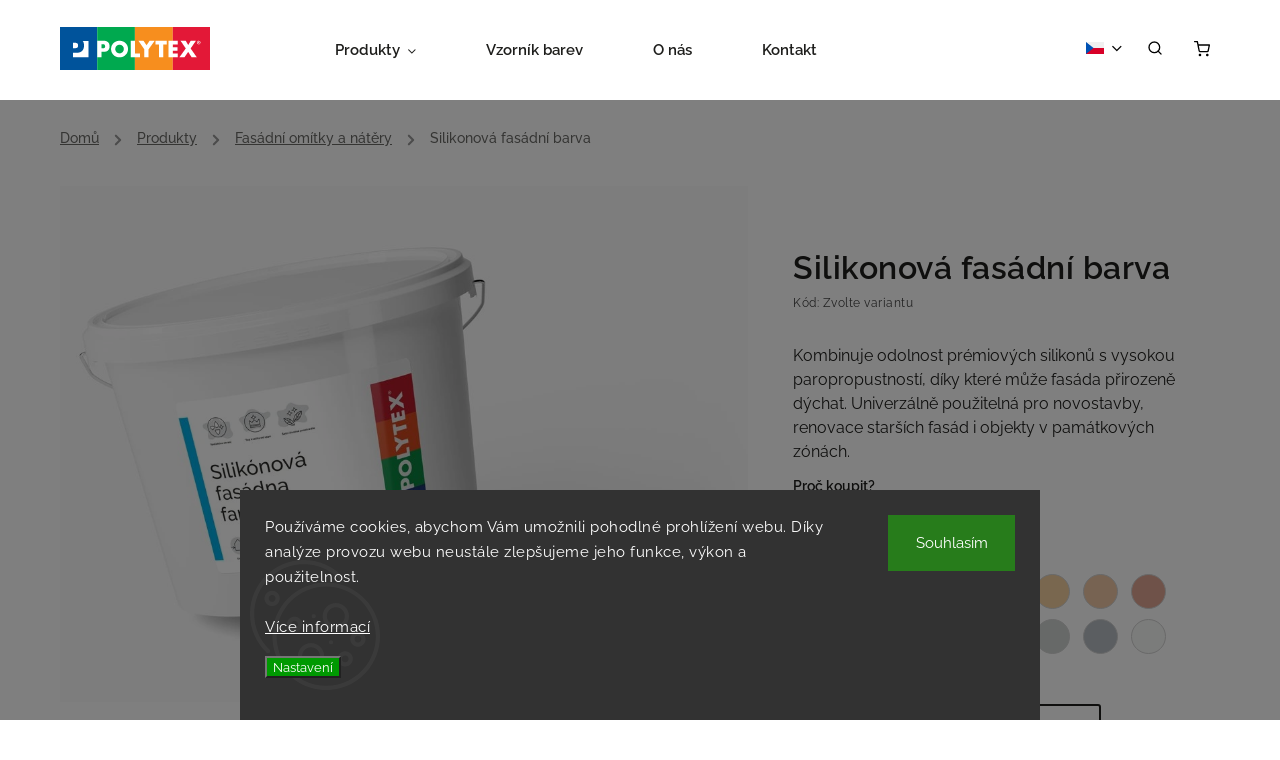

--- FILE ---
content_type: text/html; charset=utf-8
request_url: https://www.polytex.sk/cs/silikonova-fasadni-barva/?parameterValueId=229
body_size: 38691
content:
<!doctype html><html lang="cs" dir="ltr" class="header-background-light external-fonts-loaded"><head><meta charset="utf-8" /><meta name="viewport" content="width=device-width,initial-scale=1" /><title>Silikonová fasádní barva | Polytex</title><link rel="preconnect" href="https://cdn.myshoptet.com" /><link rel="dns-prefetch" href="https://cdn.myshoptet.com" /><link rel="preload" href="https://cdn.myshoptet.com/prj/dist/master/cms/libs/jquery/jquery-1.11.3.min.js" as="script" /><link href="https://cdn.myshoptet.com/prj/dist/master/cms/templates/frontend_templates/shared/css/font-face/raleway.css" rel="stylesheet"><script>
dataLayer = [];
dataLayer.push({'shoptet' : {
    "pageId": 817,
    "pageType": "productDetail",
    "currency": "EUR",
    "currencyInfo": {
        "decimalSeparator": ",",
        "exchangeRate": 1,
        "priceDecimalPlaces": 2,
        "symbol": "\u20ac",
        "symbolLeft": 0,
        "thousandSeparator": " "
    },
    "language": "cs",
    "projectId": 517458,
    "product": {
        "id": 109,
        "guid": "88c6d508-3b12-11ed-ad82-246e96436f44",
        "hasVariants": true,
        "codes": [
            {
                "code": "109\/BIE2"
            },
            {
                "code": "109\/BIE4"
            },
            {
                "code": "109\/P 0"
            },
            {
                "code": "109\/P 2"
            },
            {
                "code": "109\/P 1"
            },
            {
                "code": "109\/P 3"
            },
            {
                "code": "109\/P 4"
            },
            {
                "code": "109\/P 5"
            },
            {
                "code": "109\/P 6"
            },
            {
                "code": "109\/P 7"
            },
            {
                "code": "109\/P 8"
            },
            {
                "code": "109\/P 9"
            },
            {
                "code": "109\/P 10"
            },
            {
                "code": "109\/P 11"
            },
            {
                "code": "109\/P 12"
            },
            {
                "code": "109\/P 13"
            },
            {
                "code": "109\/P 14"
            },
            {
                "code": "109\/P 15"
            },
            {
                "code": "109\/P 16"
            },
            {
                "code": "109\/P 17"
            },
            {
                "code": "109\/P 18"
            },
            {
                "code": "109\/P 19"
            },
            {
                "code": "109\/P 20"
            },
            {
                "code": "109\/P 21"
            },
            {
                "code": "109\/P 22"
            },
            {
                "code": "109\/P 23"
            },
            {
                "code": "109\/P 24"
            },
            {
                "code": "109\/P 25"
            },
            {
                "code": "109\/P 26"
            },
            {
                "code": "109\/P 27"
            },
            {
                "code": "109\/P 28"
            },
            {
                "code": "109\/P 29"
            }
        ],
        "name": "Silikonov\u00e1 fas\u00e1dn\u00ed barva",
        "appendix": "",
        "weight": 7,
        "manufacturerGuid": "1EF53349932A6322BA74DA0BA3DED3EE",
        "currentCategory": "Kompletn\u00ed program pro st\u011bny a fas\u00e1dy | Fas\u00e1dn\u00ed om\u00edtky a barvy, impregnace, oleje na d\u0159evo",
        "currentCategoryGuid": "fd548b6d-b9da-11ed-adb3-246e96436e9c",
        "defaultCategory": "Kompletn\u00ed program pro st\u011bny a fas\u00e1dy | Fas\u00e1dn\u00ed om\u00edtky a barvy, impregnace, oleje na d\u0159evo",
        "defaultCategoryGuid": "fd548b6d-b9da-11ed-adb3-246e96436e9c",
        "currency": "EUR",
        "priceWithVatMin": 41,
        "priceWithVatMax": 151.59999999999999
    },
    "cartInfo": {
        "id": null,
        "freeShipping": false,
        "freeShippingFrom": null,
        "leftToFreeGift": {
            "formattedPrice": "0 \u20ac",
            "priceLeft": 0
        },
        "freeGift": false,
        "leftToFreeShipping": {
            "priceLeft": null,
            "dependOnRegion": null,
            "formattedPrice": null
        },
        "discountCoupon": [],
        "getNoBillingShippingPrice": {
            "withoutVat": 0,
            "vat": 0,
            "withVat": 0
        },
        "cartItems": [],
        "taxMode": "ORDINARY"
    },
    "cart": [],
    "customer": {
        "priceRatio": 1,
        "priceListId": 1,
        "groupId": null,
        "registered": false,
        "mainAccount": false
    }
}});
dataLayer.push({'cookie_consent' : {
    "marketing": "denied",
    "analytics": "denied"
}});
document.addEventListener('DOMContentLoaded', function() {
    shoptet.consent.onAccept(function(agreements) {
        if (agreements.length == 0) {
            return;
        }
        dataLayer.push({
            'cookie_consent' : {
                'marketing' : (agreements.includes(shoptet.config.cookiesConsentOptPersonalisation)
                    ? 'granted' : 'denied'),
                'analytics': (agreements.includes(shoptet.config.cookiesConsentOptAnalytics)
                    ? 'granted' : 'denied')
            },
            'event': 'cookie_consent'
        });
    });
});
</script>

<!-- Google Tag Manager -->
<script>(function(w,d,s,l,i){w[l]=w[l]||[];w[l].push({'gtm.start':
new Date().getTime(),event:'gtm.js'});var f=d.getElementsByTagName(s)[0],
j=d.createElement(s),dl=l!='dataLayer'?'&l='+l:'';j.async=true;j.src=
'https://www.googletagmanager.com/gtm.js?id='+i+dl;f.parentNode.insertBefore(j,f);
})(window,document,'script','dataLayer','GTM-W78FWXMP');</script>
<!-- End Google Tag Manager -->

<meta property="og:type" content="website"><meta property="og:site_name" content="polytex.sk"><meta property="og:url" content="https://www.polytex.sk/cs/silikonova-fasadni-barva/?parameterValueId=229"><meta property="og:title" content="Silikonová fasádní barva | Polytex"><meta name="author" content="POLYTEX"><meta name="web_author" content="Shoptet.sk"><meta name="dcterms.rightsHolder" content="www.polytex.sk"><meta name="robots" content="index,follow"><meta property="og:image" content="https://cdn.myshoptet.com/usr/www.polytex.sk/user/shop/big/109_silikonova-fasadna-farba.png?659e82cb"><meta property="og:description" content="Silná ochrana fasády a trvanlivost barvy s ověřenou technologií. Ochraňte fasádu před nepříznivými vlivy počasí. ✔️ Objednejte si kvalitu za výhodnou cenu"><meta name="description" content="Silná ochrana fasády a trvanlivost barvy s ověřenou technologií. Ochraňte fasádu před nepříznivými vlivy počasí. ✔️ Objednejte si kvalitu za výhodnou cenu"><meta property="product:price:amount" content="41"><meta property="product:price:currency" content="EUR"><style>:root {--color-primary: #1d951e;--color-primary-h: 121;--color-primary-s: 67%;--color-primary-l: 35%;--color-primary-hover: #000000;--color-primary-hover-h: 0;--color-primary-hover-s: 0%;--color-primary-hover-l: 0%;--color-secondary: #009901;--color-secondary-h: 120;--color-secondary-s: 100%;--color-secondary-l: 30%;--color-secondary-hover: #00ab00;--color-secondary-hover-h: 120;--color-secondary-hover-s: 100%;--color-secondary-hover-l: 34%;--color-tertiary: #ffc807;--color-tertiary-h: 47;--color-tertiary-s: 100%;--color-tertiary-l: 51%;--color-tertiary-hover: #ffbb00;--color-tertiary-hover-h: 44;--color-tertiary-hover-s: 100%;--color-tertiary-hover-l: 50%;--color-header-background: #ffffff;--template-font: "Raleway";--template-headings-font: "Raleway";--header-background-url: url("[data-uri]");--cookies-notice-background: #1A1937;--cookies-notice-color: #F8FAFB;--cookies-notice-button-hover: #f5f5f5;--cookies-notice-link-hover: #27263f;--templates-update-management-preview-mode-content: "Náhled aktualizací šablony je aktivní pro váš prohlížeč."}</style>
    <script>var shoptet = shoptet || {};</script>
    <script src="https://cdn.myshoptet.com/prj/dist/master/shop/dist/main-3g-header.js.05f199e7fd2450312de2.js"></script>
<!-- User include --><!-- service 734(379) html code header -->
<script src="https://ajax.googleapis.com/ajax/libs/webfont/1.6.26/webfont.js"></script>

<style>
.not-working {background-color: black;color:white;width:100%;height:100%;position:fixed;top:0;left:0;z-index:9999999;text-align:center;padding:50px;}
</style>

<link rel="stylesheet" href="https://cdnjs.cloudflare.com/ajax/libs/twitter-bootstrap/4.4.1/css/bootstrap-grid.min.css" />
<link rel="stylesheet" href="https://code.jquery.com/ui/1.12.0/themes/smoothness/jquery-ui.min.css">
<link rel="stylesheet" href="https://cdn.myshoptet.com/usr/shoptet.tomashlad.eu/user/documents/extras/shoptet-font/font.css"/>
<link rel="stylesheet" href="https://cdn.jsdelivr.net/npm/slick-carousel@1.8.1/slick/slick.css" />

<link rel="stylesheet" href="https://cdn.myshoptet.com/usr/shoptet.tomashlad.eu/user/documents/extras/opal/animate.css">
<link rel="stylesheet" href="https://cdn.myshoptet.com/usr/shoptet.tomashlad.eu/user/documents/extras/opal/screen.min.css?v=1494">

<style>

@media only screen and (max-width: 767px) {
.top-navigation-menu {
    display: none !important;
}
}


body, .search fieldset input, input, .form-control, button, .button {
        font-family: 'Raleway', sans-serif;
    }

select {
    font: 500 14px Raleway;
}


.flags .flag.flag-new, .welcome-wrapper h1:before, input[type="checkbox"]:checked:after, .cart-table .related .cart-related-button .btn, .ordering-process .cart-content.checkout-box-wrapper,  .ordering-process .checkout-box, .top-navigation-bar .nav-part .top-navigation-tools .top-nav-button-account, .ordering-process .cart-empty .col-md-4 .cart-content, .in-klient #content table thead, .in-objednavky #content table thead, .in-klient-hodnoceni #content table thead, .in-klient-diskuze #content table thead, .ui-slider-horizontal .ui-slider-range {
background-color: #1d951e;
}

.button, .products .product button, .products .product .btn, .btn.btn-primary, button, .btn, .btn-primary, #filters #clear-filters a {
background-color: #009901;
}

.button:hover, .products .product button:hover, .products .product .btn:hover, .btn.btn-primary:hover, button:hover, .btn:hover, btn-primary:hover, .products .product .btn:hover, #filters #clear-filters a:hover {
background-color: #00ab00;
color: #fff;
}

.hp-ratings.container .ratings-list .votes-wrap .vote-wrap .vote-header .vote-pic .vote-initials, #content-wrapper .vote-initials {
background-color: #1d951e !important;
color: #fff !important;
}

 .flags .flag.flag-new:after, .menu-helper ul li a:hover {
    color:  #1d951e !important;
}

.product-top .add-to-cart button:hover, .add-to-cart-button.btn:hover, .cart-content .next-step .btn:hover {
    background: #00ab00;
}

.products-block.products .product button, .products-block.products .product .btn, .cart-content .next-step .btn, .product-top .add-to-cart button, .product-top .add-to-cart .btn {
    background: #009901;
}

.products-block.products .product button:hover, .products-block.products .product .btn:hover, .cart-content .next-step .btn:hover, .product-top .add-to-cart button:hover, .product-top .add-to-cart .btn:hover {
    background:  #00ab00;
}

a {
color: #222222;
}

.content-wrapper p a, .product-top .price-line .price-final, .subcategories li a:hover, .category-header input[type="radio"] + label:hover,  .ui-slider-horizontal .ui-slider-handle, .product-top .price-line .price-fina, .shp-tabs .shp-tab-link:hover, .type-detail .tab-content .detail-parameters th a, .type-detail .tab-content .detail-parameters td a, .product-top .p-detail-info > div a, .sidebar .filters-wrapper .toggle-filters {
color: #1d951e;
}

.sidebar .box.client-center-box ul .logout a {
color: #1d951e !important;
}

a:hover, #header .navigation-buttons .btn .cart-price, .products .product .ratings-wrapper .stars .star, .product-top .p-detail-info .stars-wrapper .stars .star, .products .product .prices .price-final strong, ol.top-products li a strong, .categories .topic.active > a, .categories ul.expanded li.active a, .product-top .p-detail-info > div:last-child a, ol.cart-header li.active strong span, ul.manufacturers h2, #navigation ul.menu-level-1 > li > a:hover  {
color: #1d951e;
}

#header .navigation-buttons .btn.cart-count i, #ratingWrapper .link-like {
cursor: pointer,;
background: #009901;
color: #fff;
}

#header .navigation-buttons .btn:before, .category-header input[type="radio"]:checked + label, .shp-tabs-holder ul.shp-tabs li.active a {
cursor: pointer,;
color: #009901;
}

.shp-tabs-holder ul.shp-tabs li.active a {
border-color: #009901;
}

input[type="checkbox"]:checked:before, input[type="checkbox"]:checked + label::before, input[type="radio"]:checked + label::before, .sidebar .box.client-center-box ul .logout a, .sidebar .filters-wrapper .toggle-filters {
  border-color: #1d951e;
}

#carousel .carousel-slide-caption h2:before,
.h4::after, .content h4::after, .category-title::after, .p-detail-inner h1::after, h1:after, article h1::after, h4.homepage-group-title::after, .h4.homepage-group-title::after, footer h4:before, .products-related-header:after, ol.cart-header li.active strong span::before, ol.cart-header li.completed a span::before, input[type="checkbox"]:checked + label::after, input[type="radio"]:checked + label::after, .latest-contribution-wrapper h2:before, .price-range > div {
    background: #1d951e;
}

.sidebar .box-poll .poll-result > div {
  border-color: #1d951e;
  background-color: #1d951e;
}

@media only screen and (max-width: 768px) {
.top-navigation-bar .nav-part .responsive-tools a[data-target="navigation"] {
    background: #1d951e;
}
}
@media only screen and (max-width: 767px) {
.search-window-visible .search {overflow:visible !important;}
}

.required-asterisk:after {content: "*";padding-left: 0.5ch;color: #d63500;}
.copyright .podpis {display:block !important;}
.product-top .social-buttons-wrapper .social-buttons {z-index:1;}
#filters .slider-wrapper {width:100%;}
.footer-socials .contact-box>strong {display: none;}
.footer-banners .footer-banner img {width: 100%;max-width: 100%;height: auto;max-height: none;}
  .filters-unveil-button-wrapper a.unveil-button {line-height:55px;}
.newsletter .sr-only {clip: auto;height: auto;margin: 0;overflow: auto;position: relative;width: auto;}
.extended-banner-texts:empty {display:none;}
.extended-banner-texts < span:empty {display:none;}
.footer-links-icons {display:none;}
.advanced-filters-wrapper>div {padding-top:3px;}
.extended-banner-texts:empty {display: none !important;}
#carousel a {color: white;}
footer #formLogin .btn, footer #formLogin button, footer .search .btn, footer .search button {
    text-align: center;
    padding: 0 10px;
}
.sidebar-inner .subscribe-form button {padding:0;}
.in-index .products-block.products .slick-track {display:flex;}
.wrong-template {
    text-align: center;
    padding: 30px;
    background: #000;
    color: #fff;
    font-size: 20px;
    position: fixed;
    width: 100%;
    height: 100%;
    z-index: 99999999;
    top: 0;
    left: 0;
    padding-top: 20vh;
}
.wrong-template span {
    display: block;
    font-size: 15px;
    margin-top: 25px;
    opacity: 0.7;
}
.wrong-template span a {color: #fff; text-decoration: underline;}
@media only screen and (max-width: 1200px) {
    .type-detail .shp-tabs-wrapper .row {
        width:100%
    }
}
.advanced-parameter-inner img, .products-inline img {height:auto;}
img {height: auto;}
</style>
<style>
#carousel .carousel-inner:not(.tokyo-tools) {min-height:0 !important;}
#checkoutContent .form-group .form-control.hide {display: none;}
</style>
<!-- api 473(125) html code header -->

                <style>
                    #order-billing-methods .radio-wrapper[data-guid="a7eba70d-7a41-11ee-8498-ae9bead08f02"]:not(.cgapplepay), #order-billing-methods .radio-wrapper[data-guid="a7f52ba5-7a41-11ee-8498-ae9bead08f02"]:not(.cggooglepay) {
                        display: none;
                    }
                </style>
                <script type="text/javascript">
                    document.addEventListener('DOMContentLoaded', function() {
                        if (getShoptetDataLayer('pageType') === 'billingAndShipping') {
                            
                try {
                    if (window.ApplePaySession && window.ApplePaySession.canMakePayments()) {
                        document.querySelector('#order-billing-methods .radio-wrapper[data-guid="a7eba70d-7a41-11ee-8498-ae9bead08f02"]').classList.add('cgapplepay');
                    }
                } catch (err) {} 
            
                            
                const cgBaseCardPaymentMethod = {
                        type: 'CARD',
                        parameters: {
                            allowedAuthMethods: ["PAN_ONLY", "CRYPTOGRAM_3DS"],
                            allowedCardNetworks: [/*"AMEX", "DISCOVER", "INTERAC", "JCB",*/ "MASTERCARD", "VISA"]
                        }
                };
                
                function cgLoadScript(src, callback)
                {
                    var s,
                        r,
                        t;
                    r = false;
                    s = document.createElement('script');
                    s.type = 'text/javascript';
                    s.src = src;
                    s.onload = s.onreadystatechange = function() {
                        if ( !r && (!this.readyState || this.readyState == 'complete') )
                        {
                            r = true;
                            callback();
                        }
                    };
                    t = document.getElementsByTagName('script')[0];
                    t.parentNode.insertBefore(s, t);
                } 
                
                function cgGetGoogleIsReadyToPayRequest() {
                    return Object.assign(
                        {},
                        {
                            apiVersion: 2,
                            apiVersionMinor: 0
                        },
                        {
                            allowedPaymentMethods: [cgBaseCardPaymentMethod]
                        }
                    );
                }

                function onCgGooglePayLoaded() {
                    let paymentsClient = new google.payments.api.PaymentsClient({environment: 'PRODUCTION'});
                    paymentsClient.isReadyToPay(cgGetGoogleIsReadyToPayRequest()).then(function(response) {
                        if (response.result) {
                            document.querySelector('#order-billing-methods .radio-wrapper[data-guid="a7f52ba5-7a41-11ee-8498-ae9bead08f02"]').classList.add('cggooglepay');	 	 	 	 	 
                        }
                    })
                    .catch(function(err) {});
                }
                
                cgLoadScript('https://pay.google.com/gp/p/js/pay.js', onCgGooglePayLoaded);
            
                        }
                    });
                </script> 
                
<!-- api 706(352) html code header -->
<link rel="stylesheet" href="https://cdn.myshoptet.com/usr/api2.dklab.cz/user/documents/_doplnky/zalozky/517458/704/517458_704.css" type="text/css" /><style>
        :root {
            
        }
        </style>
<!-- project html code header -->
<script src="https://code.jquery.com/jquery-3.7.1.min.js" integrity="sha256-/JqT3SQfawRcv/BIHPThkBvs0OEvtFFmqPF/lYI/Cxo=" crossorigin="anonymous"></script>
<link rel="stylesheet" type="text/css" href="/user/documents/source/page-style.css?v=7.4">
<style>
@media (max-width: 768px){
body.id-873 #formContact input, 
body.id-873 #formContact textarea{
font-size: 1.15em !important;
}
}
/*Menu*/
@media (min-width: 769px) {
    .navigation-in ul li.splitted {
        visibility: visible;
    }
   #navigation {
   width: 100%;
   }
   .menu-helper {
        right: 220px !important;
    }
   .menu-helper.visible {
   visibility: hidden;
   }
}
.shp-tabs-wrapper iframe {
  max-width: 500px;
  height: 285px;
  width: 100%;
  min-width: initial;
}
.p-short-description > a.chevron-after {
	display: table;
  margin-bottom: 10px;
}
.p-short-description > a.chevron-after:last-child {
	display: none;
}
@media (max-width: 480px) {
  .shp-tabs-wrapper iframe {
    height: 180px;
	}
}
</style>

<style>
  .site-msg.information, div.message.notice-message {
    color: #ffffff;
    background: #e31837;
  }  
  .hodnoceni_name {
    font-weight: 600;
  }
  .flags.flags-extra .flag span {
    color: #fff;
  }
  .flags .flag.flag-action {
    background-color: #e31837;
  }
  .product-top .p-detail-info .p-short-description a:hover {
  color: #1d951e !important;
    }

.flags-extra .flag.flag.flag-discount, .p-image-wrapper .flags-extra .flag.flag.flag-discount {
  background: #e31837!important;
}

.product-grid {
  display: grid;
  grid-template-columns: repeat(auto-fit, minmax(250px, 1fr));
  gap: 30px;
}

.product-item {
  text-align: center;
}

.product-btn a {
  background-color: #6a2168;
  color: #fff !important;
  padding: 15px 20px;
  text-decoration: none !important;
  border-radius: 8px;
  font-weight: bold;
  cursor: pointer;
  display: inline-block;
  margin-top: 10px;
}
.product-btn a:hover {
background-color: #4a1749;
}
</style>


<link rel="apple-touch-icon" sizes="180x180" href="/user/documents/apple-touch-icon.png">
<link rel="icon" type="image/png" sizes="32x32" href="/user/documents/favicon-32x32.png">
<link rel="icon" type="image/png" sizes="16x16" href="/user/documents/favicon-16x16.png">
<link rel="manifest" href="/user/documents/site.webmanifest">
<link rel="shortcut icon" href="/user/documents/favicon.ico">
<meta name="msapplication-TileColor" content="#da532c">
<meta name="msapplication-config" content="/user/documents/browserconfig.xml">
<meta name="theme-color" content="#ffffff">
<style>
/*blog - hovery tlačítka*/
.blogBtn.colora11820 a[style*="background-color"]:hover {
	background-color: #880007!important;
}
.blogBtn.colora12820 a[style*="background-color"]:hover {
	background-color: #4a1749!important;
}
.blogBtn.colora13820 a[style*="background-color"]:hover {
	background-color: #ad1416!important;
}
.blogBtn.colora15820 a[style*="background-color"]:hover {
	background-color: #1d7c51!important;
}
.blogBtn.colora16820 a[style*="background-color"]:hover {
	background-color: #03786e!important;
}
.blogBtn.colora17820 a[style*="background-color"]:hover {
	background-color: #73919e!important;
}
.blogBtn.colora18820 a[style*="background-color"]:hover {
	background-color: #729081!important;
}
.blogBtn.colora19820 a[style*="background-color"]:hover {
	background-color: #c75943!important;
}
#formContact .submit-wrapper {
margin-top: 20px;
}
body.type-detail .extended-description {
	display: none;
}
</style>
<link rel="stylesheet" type="text/css" href="/user/documents/source/style.css?v=2.085">
<style>
/*barvy koleček ve výpisu produktů*/
.widget-parameter-value a[data-value-id="16"] {background-color: #e4b773!important;}
.widget-parameter-value a[data-value-id="19"] {background-color: #f1bd26!important;}
.widget-parameter-value a[data-value-id="22"] {background-color: #f6e5c4!important;}
.widget-parameter-value a[data-value-id="25"] {background-color: #ed662a!important;}
.widget-parameter-value a[data-value-id="28"] {background-color: #bf3c2f!important;}
.widget-parameter-value a[data-value-id="73"] {background-color: #efafb3!important;}
.widget-parameter-value a[data-value-id="76"] {background-color: #eb7358!important;}
.widget-parameter-value a[data-value-id="79"] {background-color: #8575a9!important;}
.widget-parameter-value a[data-value-id="82"] {background-color: #1893c4!important;}
.widget-parameter-value a[data-value-id="85"] {background-color: #6c8761!important;}
.widget-parameter-value a[data-value-id="88"] {background-color: #bbdeb7!important;}
.widget-parameter-value a[data-value-id="91"] {background-color: #6bbab9!important;}
.widget-parameter-value a[data-value-id="94"] {background-color: #3c4b4e!important;}
.widget-parameter-value a[data-value-id="97"] {background-color: #cdd7d4!important;}
.widget-parameter-value a[data-value-id="100"] {background-color: #94a0a2!important;}
.widget-parameter-value a[data-value-id="103"] {background-color: #a05740!important;}
.widget-parameter-value a[data-value-id="106"] {background-color: #4f4038!important;}
.widget-parameter-value a[data-value-id="109"] {background-color: #f7f4e4!important;}
.widget-parameter-value a[data-value-id="112"] {background-color: #e2e8dc!important;}
.widget-parameter-value a[data-value-id="115"] {background-color: #28302d!important;}
.widget-parameter-value a[data-value-id="118"] {background-color: #d0ddd6!important;}
.widget-parameter-value a[data-value-id="121"] {background-color: #F7F8F6!important;}
.widget-parameter-value a[data-value-id="124"] {background-color: #4d9fb8!important;}
.widget-parameter-value a[data-value-id="127"] {background-color: #e47e7c!important;}
.widget-parameter-value a[data-value-id="220"] {background-color: #C6D3D7!important;}
.widget-parameter-value a[data-value-id="223"] {background-color: #E1E7C5!important;}
.widget-parameter-value a[data-value-id="226"] {background-color: #F4EBB3!important;}
.widget-parameter-value a[data-value-id="229"] {background-color: #F8DDBD!important;}
.widget-parameter-value a[data-value-id="232"] {background-color: #DFBA9B!important;}
.widget-parameter-value a[data-value-id="235"] {background-color: #F3CE9E!important;}
.widget-parameter-value a[data-value-id="238"] {background-color: #EEC7A5!important;}
.widget-parameter-value a[data-value-id="241"] {background-color: #DEA593!important;}
.widget-parameter-value a[data-value-id="244"] {background-color: #D3B3A8!important;}
.widget-parameter-value a[data-value-id="247"] {background-color: #D0BBA5!important;}
.widget-parameter-value a[data-value-id="250"] {background-color: #CCC2B6!important;}
.widget-parameter-value a[data-value-id="253"] {background-color: #B3AFA6!important;}
.widget-parameter-value a[data-value-id="256"] {background-color: #A4A09C!important;}
.widget-parameter-value a[data-value-id="259"] {background-color: #CFD3D1!important;}
.widget-parameter-value a[data-value-id="262"] {background-color: #B6BCC2!important;}
.widget-parameter-value a[data-value-id="328"] {background-image: url(/user/parameters/palisander.png)!important}
.widget-parameter-value a[data-value-id="340"] {background-image: url(/user/parameters/mahagon.png)!important}
.widget-parameter-value a[data-value-id="337"] {background-image: url(/user/parameters/dub.png)!important}
.widget-parameter-value a[data-value-id="334"] {background-image: url(/user/parameters/borovica_.png)!important}
.widget-parameter-value a[data-value-id="331"] {background-image: url(/user/parameters/gastan.png)!important}
.widget-parameter-value a[data-value-id="343"] {background-image: url(/user/parameters/orech.png)!important}
.widget-parameter-value a[data-value-id="346"] {background-image: url(/user/parameters/trendy1.png)!important}
</style>

<style>
#carousel .bannery_new h2 {
    font-weight: 700!important;
}
.custom-banners-line .bannery_new .banner-caption h3, .body-banners .bannery_new .banner-caption h3 {
    font-weight: 700!important;
    }
</style>
<!-- /User include --><link rel="canonical" href="https://www.polytex.sk/cs/silikonova-fasadni-barva/" /><link rel="alternate" hreflang="cs" href="https://www.polytex.sk/cs/silikonova-fasadni-barva/" /><link rel="alternate" hreflang="sk" href="https://www.polytex.sk/silikonova-fasadna-farba/" /><link rel="alternate" hreflang="x-default" href="https://www.polytex.sk/silikonova-fasadna-farba/" /><script>!function(){var t={9196:function(){!function(){var t=/\[object (Boolean|Number|String|Function|Array|Date|RegExp)\]/;function r(r){return null==r?String(r):(r=t.exec(Object.prototype.toString.call(Object(r))))?r[1].toLowerCase():"object"}function n(t,r){return Object.prototype.hasOwnProperty.call(Object(t),r)}function e(t){if(!t||"object"!=r(t)||t.nodeType||t==t.window)return!1;try{if(t.constructor&&!n(t,"constructor")&&!n(t.constructor.prototype,"isPrototypeOf"))return!1}catch(t){return!1}for(var e in t);return void 0===e||n(t,e)}function o(t,r,n){this.b=t,this.f=r||function(){},this.d=!1,this.a={},this.c=[],this.e=function(t){return{set:function(r,n){u(c(r,n),t.a)},get:function(r){return t.get(r)}}}(this),i(this,t,!n);var e=t.push,o=this;t.push=function(){var r=[].slice.call(arguments,0),n=e.apply(t,r);return i(o,r),n}}function i(t,n,o){for(t.c.push.apply(t.c,n);!1===t.d&&0<t.c.length;){if("array"==r(n=t.c.shift()))t:{var i=n,a=t.a;if("string"==r(i[0])){for(var f=i[0].split("."),s=f.pop(),p=(i=i.slice(1),0);p<f.length;p++){if(void 0===a[f[p]])break t;a=a[f[p]]}try{a[s].apply(a,i)}catch(t){}}}else if("function"==typeof n)try{n.call(t.e)}catch(t){}else{if(!e(n))continue;for(var l in n)u(c(l,n[l]),t.a)}o||(t.d=!0,t.f(t.a,n),t.d=!1)}}function c(t,r){for(var n={},e=n,o=t.split("."),i=0;i<o.length-1;i++)e=e[o[i]]={};return e[o[o.length-1]]=r,n}function u(t,o){for(var i in t)if(n(t,i)){var c=t[i];"array"==r(c)?("array"==r(o[i])||(o[i]=[]),u(c,o[i])):e(c)?(e(o[i])||(o[i]={}),u(c,o[i])):o[i]=c}}window.DataLayerHelper=o,o.prototype.get=function(t){var r=this.a;t=t.split(".");for(var n=0;n<t.length;n++){if(void 0===r[t[n]])return;r=r[t[n]]}return r},o.prototype.flatten=function(){this.b.splice(0,this.b.length),this.b[0]={},u(this.a,this.b[0])}}()}},r={};function n(e){var o=r[e];if(void 0!==o)return o.exports;var i=r[e]={exports:{}};return t[e](i,i.exports,n),i.exports}n.n=function(t){var r=t&&t.__esModule?function(){return t.default}:function(){return t};return n.d(r,{a:r}),r},n.d=function(t,r){for(var e in r)n.o(r,e)&&!n.o(t,e)&&Object.defineProperty(t,e,{enumerable:!0,get:r[e]})},n.o=function(t,r){return Object.prototype.hasOwnProperty.call(t,r)},function(){"use strict";n(9196)}()}();</script><style>/* custom background */@media (min-width: 992px) {body {background-position: top center;background-repeat: no-repeat;background-attachment: scroll;}}</style>    <!-- Global site tag (gtag.js) - Google Analytics -->
    <script async src="https://www.googletagmanager.com/gtag/js?id=G-HYEHLRF30Q"></script>
    <script>
        
        window.dataLayer = window.dataLayer || [];
        function gtag(){dataLayer.push(arguments);}
        

                    console.debug('default consent data');

            gtag('consent', 'default', {"ad_storage":"denied","analytics_storage":"denied","ad_user_data":"denied","ad_personalization":"denied","wait_for_update":500});
            dataLayer.push({
                'event': 'default_consent'
            });
        
        gtag('js', new Date());

        
                gtag('config', 'G-HYEHLRF30Q', {"groups":"GA4","send_page_view":false,"content_group":"productDetail","currency":"EUR","page_language":"cs"});
        
                gtag('config', 'AW-16495246632');
        
        
        
        
        
                    gtag('event', 'page_view', {"send_to":"GA4","page_language":"cs","content_group":"productDetail","currency":"EUR"});
        
                gtag('set', 'currency', 'EUR');

        gtag('event', 'view_item', {
            "send_to": "UA",
            "items": [
                {
                    "id": "109\/BIE2",
                    "name": "Silikonov\u00e1 fas\u00e1dn\u00ed barva",
                    "category": "Kompletn\u00ed program pro st\u011bny a fas\u00e1dy \/ Fas\u00e1dn\u00ed om\u00edtky a barvy, impregnace, oleje na d\u0159evo",
                                        "brand": "Polytex",
                                                            "variant": "Barva: B\u00edl\u00e1, Balen\u00ed: 7 kg (35-45 m\u00b2\/1 vrstva)",
                                        "price": 33.33
                }
            ]
        });
        
        
        
        
        
                    gtag('event', 'view_item', {"send_to":"GA4","page_language":"cs","content_group":"productDetail","value":33.329999999999998,"currency":"EUR","items":[{"item_id":"109\/P 3","item_name":"Silikonov\u00e1 fas\u00e1dn\u00ed barva","item_brand":"Polytex","item_category":"Kompletn\u00ed program pro st\u011bny a fas\u00e1dy","item_category2":"Fas\u00e1dn\u00ed om\u00edtky a barvy, impregnace, oleje na d\u0159evo","item_variant":"109\/P 3~Barva: P 12-1, Balen\u00ed: 7 kg (35-45 m\u00b2\/1 vrstva)","price":40.159999999999997,"quantity":1,"index":0}]});
        
        
        
        
        
        
        
        document.addEventListener('DOMContentLoaded', function() {
            if (typeof shoptet.tracking !== 'undefined') {
                for (var id in shoptet.tracking.bannersList) {
                    gtag('event', 'view_promotion', {
                        "send_to": "UA",
                        "promotions": [
                            {
                                "id": shoptet.tracking.bannersList[id].id,
                                "name": shoptet.tracking.bannersList[id].name,
                                "position": shoptet.tracking.bannersList[id].position
                            }
                        ]
                    });
                }
            }

            shoptet.consent.onAccept(function(agreements) {
                if (agreements.length !== 0) {
                    console.debug('gtag consent accept');
                    var gtagConsentPayload =  {
                        'ad_storage': agreements.includes(shoptet.config.cookiesConsentOptPersonalisation)
                            ? 'granted' : 'denied',
                        'analytics_storage': agreements.includes(shoptet.config.cookiesConsentOptAnalytics)
                            ? 'granted' : 'denied',
                                                                                                'ad_user_data': agreements.includes(shoptet.config.cookiesConsentOptPersonalisation)
                            ? 'granted' : 'denied',
                        'ad_personalization': agreements.includes(shoptet.config.cookiesConsentOptPersonalisation)
                            ? 'granted' : 'denied',
                        };
                    console.debug('update consent data', gtagConsentPayload);
                    gtag('consent', 'update', gtagConsentPayload);
                    dataLayer.push(
                        { 'event': 'update_consent' }
                    );
                }
            });
        });
    </script>
</head><body class="desktop id-817 in-fasadni-omitky-a-natery template-11 type-product type-detail one-column-body columns-3 blank-mode blank-mode-css ums_forms_redesign--off ums_a11y_category_page--on ums_discussion_rating_forms--off ums_flags_display_unification--on ums_a11y_login--on mobile-header-version-1">
        <div id="fb-root"></div>
        <script>
            window.fbAsyncInit = function() {
                FB.init({
//                    appId            : 'your-app-id',
                    autoLogAppEvents : true,
                    xfbml            : true,
                    version          : 'v19.0'
                });
            };
        </script>
        <script async defer crossorigin="anonymous" src="https://connect.facebook.net/cs_CZ/sdk.js"></script>
<!-- Google Tag Manager (noscript) -->
<noscript><iframe src="https://www.googletagmanager.com/ns.html?id=GTM-W78FWXMP"
height="0" width="0" style="display:none;visibility:hidden"></iframe></noscript>
<!-- End Google Tag Manager (noscript) -->

    <div class="siteCookies siteCookies--bottom siteCookies--dark js-siteCookies" role="dialog" data-testid="cookiesPopup" data-nosnippet>
        <div class="siteCookies__form">
            <div class="siteCookies__content">
                <div class="siteCookies__text">
                    <div>Používáme cookies, abychom Vám umožnili pohodlné prohlížení webu. Díky analýze provozu webu neustále zlepšujeme jeho funkce, výkon a použitelnost.</div>
<div> </div>
<a href="/cs/podminky-ochrany-osobnich-udaju/" target="_blank" rel="noopener noreferrer">Více informací</a>
                </div>
                <p class="siteCookies__links">
                    <button class="siteCookies__link js-cookies-settings" aria-label="Nastavení cookies" data-testid="cookiesSettings">Nastavení</button>
                </p>
            </div>
            <div class="siteCookies__buttonWrap">
                                <button class="siteCookies__button js-cookiesConsentSubmit" value="all" aria-label="Přijmout cookies" data-testid="buttonCookiesAccept">Souhlasím</button>
            </div>
        </div>
        <script>
            document.addEventListener("DOMContentLoaded", () => {
                const siteCookies = document.querySelector('.js-siteCookies');
                document.addEventListener("scroll", shoptet.common.throttle(() => {
                    const st = document.documentElement.scrollTop;
                    if (st > 1) {
                        siteCookies.classList.add('siteCookies--scrolled');
                    } else {
                        siteCookies.classList.remove('siteCookies--scrolled');
                    }
                }, 100));
            });
        </script>
    </div>
<a href="#content" class="skip-link sr-only">Přejít na obsah</a><div class="overall-wrapper"><div class="user-action"><div class="container">
    <div class="user-action-in">
                    <div id="login" class="user-action-login popup-widget login-widget" role="dialog" aria-labelledby="loginHeading">
        <div class="popup-widget-inner">
                            <h2 id="loginHeading">Přihlášení k vašemu účtu</h2><div id="customerLogin"><form action="/action/Customer/Login/" method="post" id="formLoginIncluded" class="csrf-enabled formLogin" data-testid="formLogin"><input type="hidden" name="referer" value="" /><div class="form-group"><div class="input-wrapper email js-validated-element-wrapper no-label"><input type="email" name="email" class="form-control" autofocus placeholder="E-mailová adresa (např. jan@novak.cz)" data-testid="inputEmail" autocomplete="email" required /></div></div><div class="form-group"><div class="input-wrapper password js-validated-element-wrapper no-label"><input type="password" name="password" class="form-control" placeholder="Heslo" data-testid="inputPassword" autocomplete="current-password" required /><span class="no-display">Nemůžete vyplnit toto pole</span><input type="text" name="surname" value="" class="no-display" /></div></div><div class="form-group"><div class="login-wrapper"><button type="submit" class="btn btn-secondary btn-text btn-login" data-testid="buttonSubmit">Přihlásit se</button><div class="password-helper"><a href="/cs/registrace/" data-testid="signup" rel="nofollow">Nová registrace</a><a href="/cs/klient/zapomenute-heslo/" rel="nofollow">Zapomenuté heslo</a></div></div></div></form>
</div>                    </div>
    </div>

                            <div id="cart-widget" class="user-action-cart popup-widget cart-widget loader-wrapper" data-testid="popupCartWidget" role="dialog" aria-hidden="true">
    <div class="popup-widget-inner cart-widget-inner place-cart-here">
        <div class="loader-overlay">
            <div class="loader"></div>
        </div>
    </div>

    <div class="cart-widget-button">
        <a href="/cs/kosik/" class="btn btn-conversion" id="continue-order-button" rel="nofollow" data-testid="buttonNextStep">Pokračovat do košíku</a>
    </div>
</div>
            </div>
</div>
</div><div class="top-navigation-bar" data-testid="topNavigationBar">

    <div class="container">

        <div class="top-navigation-contacts">
            <strong>Zákaznická podpora:</strong><a href="tel:+421903864079" class="project-phone" aria-label="Zavolat na +421903864079" data-testid="contactboxPhone"><span>+421 903 864 079</span></a><a href="mailto:obchod@polytex.sk" class="project-email" data-testid="contactboxEmail"><span>obchod@polytex.sk</span></a>        </div>

                            <div class="top-navigation-menu">
                <div class="top-navigation-menu-trigger"></div>
                <ul class="top-navigation-bar-menu">
                                            <li class="top-navigation-menu-item-757">
                            <a href="/cs/o-nas/">O nás</a>
                        </li>
                                            <li class="top-navigation-menu-item-724">
                            <a href="/cs/blog/">Blog</a>
                        </li>
                                            <li class="top-navigation-menu-item-835">
                            <a href="/cs/kontakt/">Kontakt</a>
                        </li>
                                            <li class="top-navigation-menu-item-784">
                            <a href="/cs/doprava-a-platba/">Doprava a platba</a>
                        </li>
                                            <li class="top-navigation-menu-item-39">
                            <a href="/cs/obchodni-podmimky/">Obchodní podmímky</a>
                        </li>
                                            <li class="top-navigation-menu-item-691">
                            <a href="/cs/podminky-ochrany-osobnich-udaju/">Podmínky ochrany osobních údajů</a>
                        </li>
                                            <li class="top-navigation-menu-item-873">
                            <a href="/cs/michani-barev/">Míchání barev na míru</a>
                        </li>
                                            <li class="top-navigation-menu-item-931">
                            <a href="/cs/protiplisnove-systemy/">Protiplísňové systémy</a>
                        </li>
                                    </ul>
                <ul class="top-navigation-bar-menu-helper"></ul>
            </div>
        
        <div class="top-navigation-tools top-navigation-tools--language">
            <div class="responsive-tools">
                <a href="#" class="toggle-window" data-target="search" aria-label="Hledat" data-testid="linkSearchIcon"></a>
                                                            <a href="#" class="toggle-window" data-target="login"></a>
                                                    <a href="#" class="toggle-window" data-target="navigation" aria-label="Menu" data-testid="hamburgerMenu"></a>
            </div>
                <div class="languagesMenu">
        <button id="topNavigationDropdown" class="languagesMenu__flags" type="button" data-toggle="dropdown" aria-haspopup="true" aria-expanded="false">
            <svg aria-hidden="true" style="position: absolute; width: 0; height: 0; overflow: hidden;" version="1.1" xmlns="http://www.w3.org/2000/svg" xmlns:xlink="http://www.w3.org/1999/xlink"><defs><symbol id="shp-flag-CZ" viewBox="0 0 32 32"><title>CZ</title><path fill="#0052b4" style="fill: var(--color20, #0052b4)" d="M0 5.334h32v21.333h-32v-21.333z"></path><path fill="#d80027" style="fill: var(--color19, #d80027)" d="M32 16v10.666h-32l13.449-10.666z"></path><path fill="#f0f0f0" style="fill: var(--color21, #f0f0f0)" d="M32 5.334v10.666h-18.551l-13.449-10.666z"></path></symbol><symbol id="shp-flag-SK" viewBox="0 0 32 32"><title>SK</title><path fill="#f0f0f0" style="fill: var(--color21, #f0f0f0)" d="M0 5.334h32v21.333h-32v-21.333z"></path><path fill="#0052b4" style="fill: var(--color20, #0052b4)" d="M0 12.29h32v7.42h-32v-7.42z"></path><path fill="#d80027" style="fill: var(--color19, #d80027)" d="M0 19.71h32v6.957h-32v-6.956z"></path><path fill="#f0f0f0" style="fill: var(--color21, #f0f0f0)" d="M8.092 11.362v5.321c0 3.027 3.954 3.954 3.954 3.954s3.954-0.927 3.954-3.954v-5.321h-7.908z"></path><path fill="#d80027" style="fill: var(--color19, #d80027)" d="M9.133 11.518v5.121c0 0.342 0.076 0.665 0.226 0.968 1.493 0 3.725 0 5.373 0 0.15-0.303 0.226-0.626 0.226-0.968v-5.121h-5.826z"></path><path fill="#f0f0f0" style="fill: var(--color21, #f0f0f0)" d="M13.831 15.089h-1.339v-0.893h0.893v-0.893h-0.893v-0.893h-0.893v0.893h-0.893v0.893h0.893v0.893h-1.339v0.893h1.339v0.893h0.893v-0.893h1.339z"></path><path fill="#0052b4" style="fill: var(--color20, #0052b4)" d="M10.577 18.854c0.575 0.361 1.166 0.571 1.469 0.665 0.303-0.093 0.894-0.303 1.469-0.665 0.58-0.365 0.987-0.782 1.218-1.246-0.255-0.18-0.565-0.286-0.901-0.286-0.122 0-0.241 0.015-0.355 0.041-0.242-0.55-0.791-0.934-1.43-0.934s-1.188 0.384-1.43 0.934c-0.114-0.027-0.233-0.041-0.355-0.041-0.336 0-0.646 0.106-0.901 0.286 0.231 0.465 0.637 0.882 1.217 1.246z"></path></symbol></defs></svg>
            <svg class="shp-flag shp-flag-CZ">
                <use xlink:href="#shp-flag-CZ"></use>
            </svg>
            <span class="caret"></span>
        </button>
        <div class="languagesMenu__content" aria-labelledby="topNavigationDropdown">
                            <div class="languagesMenu__box toggle-window js-languagesMenu__box" data-hover="true" data-target="currency">
                    <div class="languagesMenu__header languagesMenu__header--name">Měna</div>
                    <div class="languagesMenu__header languagesMenu__header--actual" data-toggle="dropdown">EUR<span class="caret"></span></div>
                    <ul class="languagesMenu__list languagesMenu__list--currency">
                                                    <li class="languagesMenu__list__item">
                                <a href="/action/Currency/changeCurrency/?currencyCode=CZK" rel="nofollow" class="languagesMenu__list__link languagesMenu__list__link--currency">CZK</a>
                            </li>
                                                    <li class="languagesMenu__list__item">
                                <a href="/action/Currency/changeCurrency/?currencyCode=EUR" rel="nofollow" class="languagesMenu__list__link languagesMenu__list__link--currency">EUR</a>
                            </li>
                                            </ul>
                </div>
                                        <div class="languagesMenu__box toggle-window js-languagesMenu__box" data-hover="true" data-target="language">
                    <div class="languagesMenu__header languagesMenu__header--name">Jazyk</div>
                    <div class="languagesMenu__header languagesMenu__header--actual" data-toggle="dropdown">
                                                                                    
                                    Čeština
                                
                                                                                                                                <span class="caret"></span>
                    </div>
                    <ul class="languagesMenu__list languagesMenu__list--language">
                                                    <li>
                                <a href="/action/Language/changeLanguage/?language=cs" rel="nofollow" class="languagesMenu__list__link">
                                    <svg class="shp-flag shp-flag-CZ">
                                        <use xlink:href="#shp-flag-CZ"></use>
                                    </svg>
                                    <span class="languagesMenu__list__name languagesMenu__list__name--actual">Čeština</span>
                                </a>
                            </li>
                                                    <li>
                                <a href="/action/Language/changeLanguage/?language=sk" rel="nofollow" class="languagesMenu__list__link">
                                    <svg class="shp-flag shp-flag-SK">
                                        <use xlink:href="#shp-flag-SK"></use>
                                    </svg>
                                    <span class="languagesMenu__list__name">Slovenčina</span>
                                </a>
                            </li>
                                            </ul>
                </div>
                    </div>
    </div>
            <button class="top-nav-button top-nav-button-login toggle-window" type="button" data-target="login" aria-haspopup="dialog" aria-controls="login" aria-expanded="false" data-testid="signin"><span>Přihlášení</span></button>        </div>

    </div>

</div>
<header id="header"><div class="container navigation-wrapper">
    <div class="header-top">
        <div class="site-name-wrapper">
            <div class="site-name"><a href="/cs/" data-testid="linkWebsiteLogo"><img src="https://cdn.myshoptet.com/usr/www.polytex.sk/user/logos/logo_polytex_55.svg" alt="POLYTEX" fetchpriority="low" /></a></div>        </div>
        <div class="search" itemscope itemtype="https://schema.org/WebSite">
            <meta itemprop="headline" content="Fasádní omítky a barvy, impregnace, oleje na dřevo"/><meta itemprop="url" content="https://www.polytex.sk"/><meta itemprop="text" content="Silná ochrana fasády a trvanlivost barvy s ověřenou technologií. Ochraňte fasádu před nepříznivými vlivy počasí. ✔️ Objednejte si kvalitu za výhodnou cenu"/>            <form action="/action/ProductSearch/prepareString/" method="post"
    id="formSearchForm" class="search-form compact-form js-search-main"
    itemprop="potentialAction" itemscope itemtype="https://schema.org/SearchAction" data-testid="searchForm">
    <fieldset>
        <meta itemprop="target"
            content="https://www.polytex.sk/cs/vyhledavani/?string={string}"/>
        <input type="hidden" name="language" value="cs"/>
        
            
<input
    type="search"
    name="string"
        class="query-input form-control search-input js-search-input"
    placeholder="Napište, co hledáte"
    autocomplete="off"
    required
    itemprop="query-input"
    aria-label="Vyhledávání"
    data-testid="searchInput"
>
            <button type="submit" class="btn btn-default" data-testid="searchBtn">Hledat</button>
        
    </fieldset>
</form>
        </div>
        <div class="navigation-buttons">
                
    <a href="/cs/kosik/" class="btn btn-icon toggle-window cart-count" data-target="cart" data-hover="true" data-redirect="true" data-testid="headerCart" rel="nofollow" aria-haspopup="dialog" aria-expanded="false" aria-controls="cart-widget">
        
                <span class="sr-only">Nákupní košík</span>
        
            <span class="cart-price visible-lg-inline-block" data-testid="headerCartPrice">
                                    Prázdný košík                            </span>
        
    
            </a>
        </div>
    </div>
    <nav id="navigation" aria-label="Hlavní menu" data-collapsible="true"><div class="navigation-in menu"><ul class="menu-level-1" role="menubar" data-testid="headerMenuItems"><li class="menu-item-849 ext" role="none"><a href="/cs/produkty/" data-testid="headerMenuItem" role="menuitem" aria-haspopup="true" aria-expanded="false"><b>Produkty</b><span class="submenu-arrow"></span></a><ul class="menu-level-2" aria-label="Produkty" tabindex="-1" role="menu"><li class="menu-item-817 active" role="none"><a href="/cs/fasadni-omitky-a-natery/" class="menu-image" data-testid="headerMenuItem" tabindex="-1" aria-hidden="true"><img src="data:image/svg+xml,%3Csvg%20width%3D%22140%22%20height%3D%22100%22%20xmlns%3D%22http%3A%2F%2Fwww.w3.org%2F2000%2Fsvg%22%3E%3C%2Fsvg%3E" alt="" aria-hidden="true" width="140" height="100"  data-src="https://cdn.myshoptet.com/usr/www.polytex.sk/user/categories/thumb/ikona-kategoria-vos.png" fetchpriority="low" /></a><div><a href="/cs/fasadni-omitky-a-natery/" data-testid="headerMenuItem" role="menuitem"><span>Fasádní omítky a nátěry</span></a>
                        </div></li><li class="menu-item-820" role="none"><a href="/cs/natery-na-vnitrni-steny/" class="menu-image" data-testid="headerMenuItem" tabindex="-1" aria-hidden="true"><img src="data:image/svg+xml,%3Csvg%20width%3D%22140%22%20height%3D%22100%22%20xmlns%3D%22http%3A%2F%2Fwww.w3.org%2F2000%2Fsvg%22%3E%3C%2Fsvg%3E" alt="" aria-hidden="true" width="140" height="100"  data-src="https://cdn.myshoptet.com/usr/www.polytex.sk/user/categories/thumb/ikona-kategoria-vns.png" fetchpriority="low" /></a><div><a href="/cs/natery-na-vnitrni-steny/" data-testid="headerMenuItem" role="menuitem"><span>Nátěry na vnitřní stěny</span></a>
                        </div></li><li class="menu-item-855" role="none"><a href="/cs/priprava-vnitrnich-sten-fasad/" class="menu-image" data-testid="headerMenuItem" tabindex="-1" aria-hidden="true"><img src="data:image/svg+xml,%3Csvg%20width%3D%22140%22%20height%3D%22100%22%20xmlns%3D%22http%3A%2F%2Fwww.w3.org%2F2000%2Fsvg%22%3E%3C%2Fsvg%3E" alt="" aria-hidden="true" width="140" height="100"  data-src="https://cdn.myshoptet.com/usr/www.polytex.sk/user/categories/thumb/ikona_priprava-vnutornych-stien-a-fasad.png" fetchpriority="low" /></a><div><a href="/cs/priprava-vnitrnich-sten-fasad/" data-testid="headerMenuItem" role="menuitem"><span>Příprava podkladu</span></a>
                        </div></li><li class="menu-item-928" role="none"><a href="/cs/doplnkovy-sortiment/" class="menu-image" data-testid="headerMenuItem" tabindex="-1" aria-hidden="true"><img src="data:image/svg+xml,%3Csvg%20width%3D%22140%22%20height%3D%22100%22%20xmlns%3D%22http%3A%2F%2Fwww.w3.org%2F2000%2Fsvg%22%3E%3C%2Fsvg%3E" alt="" aria-hidden="true" width="140" height="100"  data-src="https://cdn.myshoptet.com/usr/www.polytex.sk/user/categories/thumb/ikona_doplnkovy_sortiment_2.png" fetchpriority="low" /></a><div><a href="/cs/doplnkovy-sortiment/" data-testid="headerMenuItem" role="menuitem"><span>Doplňkový sortiment</span></a>
                        </div></li></ul></li>
<li class="menu-item-940" role="none"><a href="/cs/-vzornik-barev-na-stenu-fasadu/" data-testid="headerMenuItem" role="menuitem" aria-expanded="false"><b>Vzorník barev</b></a></li>
<li class="menu-item-757" role="none"><a href="/cs/o-nas/" data-testid="headerMenuItem" role="menuitem" aria-expanded="false"><b>O nás</b></a></li>
<li class="menu-item-835" role="none"><a href="/cs/kontakt/" data-testid="headerMenuItem" role="menuitem" aria-expanded="false"><b>Kontakt</b></a></li>
</ul>
    <ul class="navigationActions" role="menu">
                    <li class="ext" role="none">
                <a href="#">
                                            <span class="navigationActions__flagWrapper">
                            <span>EUR /</span>
                            <svg class="shp-flag shp-flag-CZ navigationActions__flag navigationActions__flag-right">
                                <use xlink:href="#shp-flag-CZ"></use>
                            </svg>
                        </span>
                                        <span class="submenu-arrow"></span>
                </a>
                <ul class="navigationActions__submenu menu-level-2" role="menu">
                    <li role="none">
                                                    <ul role="menu">
                                                                    <li class="navigationActions__submenu__item" role="none">
                                        <a href="/action/Currency/changeCurrency/?currencyCode=CZK" rel="nofollow" role="menuitem">CZK</a>
                                    </li>
                                                                    <li class="navigationActions__submenu__item navigationActions__submenu__item--active" role="none">
                                        <a href="/action/Currency/changeCurrency/?currencyCode=EUR" rel="nofollow" role="menuitem">EUR</a>
                                    </li>
                                                            </ul>
                                                                            <ul role="menu">
                                                                    <li class="navigationActions__submenu__item  navigationActions__submenu__item--active" role="none">
                                        <a href="/action/Language/changeLanguage/?language=cs" class="navigationActions__link--flag" rel="nofollow" role="menuitem">
                                            <span class="navigationActions__flagWrapper">
                                                <svg class="shp-flag shp-flag-CZ navigationActions__flag navigationActions__flag-left">
                                                    <use xlink:href="#shp-flag-CZ"></use>
                                                </svg>
                                                <span>Čeština</span>
                                            </span>
                                        </a>
                                    </li>
                                                                    <li class="navigationActions__submenu__item" role="none">
                                        <a href="/action/Language/changeLanguage/?language=sk" class="navigationActions__link--flag" rel="nofollow" role="menuitem">
                                            <span class="navigationActions__flagWrapper">
                                                <svg class="shp-flag shp-flag-SK navigationActions__flag navigationActions__flag-left">
                                                    <use xlink:href="#shp-flag-SK"></use>
                                                </svg>
                                                <span>Slovenčina</span>
                                            </span>
                                        </a>
                                    </li>
                                                            </ul>
                                            </li>
                </ul>
            </li>
                            <li role="none">
                                    <a href="/cs/login/?backTo=%2Fcs%2Fsilikonova-fasadni-barva%2F%3FparameterValueId%3D229" rel="nofollow" data-testid="signin" role="menuitem"><span>Přihlášení</span></a>
                            </li>
                        </ul>
</div><span class="navigation-close"></span></nav><div class="menu-helper" data-testid="hamburgerMenu"><span>Více</span></div>
</div></header><!-- / header -->


                    <div class="container breadcrumbs-wrapper">
            <div class="breadcrumbs" itemscope itemtype="https://schema.org/BreadcrumbList">
                                                                            <span id="navigation-first" data-basetitle="POLYTEX" itemprop="itemListElement" itemscope itemtype="https://schema.org/ListItem">
                <a href="/cs/" itemprop="item" ><span itemprop="name">Domů</span></a>
                <span class="navigation-bullet">/</span>
                <meta itemprop="position" content="1" />
            </span>
                                <span id="navigation-1" itemprop="itemListElement" itemscope itemtype="https://schema.org/ListItem">
                <a href="/cs/produkty/" itemprop="item" data-testid="breadcrumbsSecondLevel"><span itemprop="name">Produkty</span></a>
                <span class="navigation-bullet">/</span>
                <meta itemprop="position" content="2" />
            </span>
                                <span id="navigation-2" itemprop="itemListElement" itemscope itemtype="https://schema.org/ListItem">
                <a href="/cs/fasadni-omitky-a-natery/" itemprop="item" data-testid="breadcrumbsSecondLevel"><span itemprop="name">Fasádní omítky a nátěry</span></a>
                <span class="navigation-bullet">/</span>
                <meta itemprop="position" content="3" />
            </span>
                                            <span id="navigation-3" itemprop="itemListElement" itemscope itemtype="https://schema.org/ListItem" data-testid="breadcrumbsLastLevel">
                <meta itemprop="item" content="https://www.polytex.sk/cs/silikonova-fasadni-barva/?parameterValueId=229" />
                <meta itemprop="position" content="4" />
                <span itemprop="name" data-title="Silikonová fasádní barva">Silikonová fasádní barva <span class="appendix"></span></span>
            </span>
            </div>
        </div>
    
<div id="content-wrapper" class="container content-wrapper">
    
    <div class="content-wrapper-in">
                <main id="content" class="content wide">
                                                        <script>
            
            var shoptet = shoptet || {};
            shoptet.variantsUnavailable = shoptet.variantsUnavailable || {};
            
            shoptet.variantsUnavailable.availableVariantsResource = ["19-274-4-220","19-277-4-220","19-274-4-223","19-277-4-223","19-274-4-226","19-277-4-226","19-274-4-229","19-277-4-229","19-274-4-232","19-277-4-232","19-274-4-235","19-277-4-235","19-274-4-238","19-277-4-238","19-274-4-241","19-277-4-241","19-274-4-244","19-277-4-244","19-274-4-247","19-277-4-247","19-274-4-250","19-277-4-250","19-274-4-253","19-277-4-253","19-274-4-256","19-277-4-256","19-274-4-259","19-277-4-259","19-274-4-262","19-277-4-262","19-274-4-121","19-277-4-121"]
        </script>
                                                                                                                                                                                                                                                                                                                                                                                                                                                                                                                                                                                                                                                                                                                                                                                                                                                                                                                                            
<div class="p-detail" itemscope itemtype="https://schema.org/Product">

    
    <meta itemprop="name" content="Silikonová fasádní barva" />
    <meta itemprop="category" content="Úvodná stránka &gt; Produkty &gt; Fasádní omítky a nátěry &gt; Silikonová fasádní barva" />
    <meta itemprop="url" content="https://www.polytex.sk/cs/silikonova-fasadni-barva/" />
    <meta itemprop="image" content="https://cdn.myshoptet.com/usr/www.polytex.sk/user/shop/big/109_silikonova-fasadna-farba.png?659e82cb" />
            <meta itemprop="description" content="Kombinuje odolnost prémiových silikonů s vysokou paropropustností, díky které může fasáda přirozeně dýchat. Univerzálně použitelná pro novostavby, renovace starších fasád i objekty v památkových zónách.
Proč koupit?" />
                <span class="js-hidden" itemprop="manufacturer" itemscope itemtype="https://schema.org/Organization">
            <meta itemprop="name" content="Polytex" />
        </span>
        <span class="js-hidden" itemprop="brand" itemscope itemtype="https://schema.org/Brand">
            <meta itemprop="name" content="Polytex" />
        </span>
                                                                                                                                                                                                                                                                                                                                                                                                                                                                                                                                                                                                                                                                                    
        <div class="p-detail-inner">

        <div class="p-detail-inner-header">
            <h1>
                  Silikonová fasádní barva            </h1>

                <span class="p-code">
        <span class="p-code-label">Kód:</span>
                                                        <span class="parameter-dependent
 no-display 19-274-4-220">
                    109/P 0
                </span>
                                    <span class="parameter-dependent
 no-display 19-277-4-220">
                    109/P 15
                </span>
                                    <span class="parameter-dependent
 no-display 19-274-4-223">
                    109/P 2
                </span>
                                    <span class="parameter-dependent
 no-display 19-277-4-223">
                    109/P 16
                </span>
                                    <span class="parameter-dependent
 no-display 19-274-4-226">
                    109/P 1
                </span>
                                    <span class="parameter-dependent
 no-display 19-277-4-226">
                    109/P 17
                </span>
                                    <span class="parameter-dependent
 no-display 19-274-4-229">
                    109/P 3
                </span>
                                    <span class="parameter-dependent
 no-display 19-277-4-229">
                    109/P 18
                </span>
                                    <span class="parameter-dependent
 no-display 19-274-4-232">
                    109/P 4
                </span>
                                    <span class="parameter-dependent
 no-display 19-277-4-232">
                    109/P 19
                </span>
                                    <span class="parameter-dependent
 no-display 19-274-4-235">
                    109/P 5
                </span>
                                    <span class="parameter-dependent
 no-display 19-277-4-235">
                    109/P 20
                </span>
                                    <span class="parameter-dependent
 no-display 19-274-4-238">
                    109/P 6
                </span>
                                    <span class="parameter-dependent
 no-display 19-277-4-238">
                    109/P 21
                </span>
                                    <span class="parameter-dependent
 no-display 19-274-4-241">
                    109/P 7
                </span>
                                    <span class="parameter-dependent
 no-display 19-277-4-241">
                    109/P 22
                </span>
                                    <span class="parameter-dependent
 no-display 19-274-4-244">
                    109/P 8
                </span>
                                    <span class="parameter-dependent
 no-display 19-277-4-244">
                    109/P 23
                </span>
                                    <span class="parameter-dependent
 no-display 19-274-4-247">
                    109/P 9
                </span>
                                    <span class="parameter-dependent
 no-display 19-277-4-247">
                    109/P 24
                </span>
                                    <span class="parameter-dependent
 no-display 19-274-4-250">
                    109/P 10
                </span>
                                    <span class="parameter-dependent
 no-display 19-277-4-250">
                    109/P 25
                </span>
                                    <span class="parameter-dependent
 no-display 19-274-4-253">
                    109/P 11
                </span>
                                    <span class="parameter-dependent
 no-display 19-277-4-253">
                    109/P 26
                </span>
                                    <span class="parameter-dependent
 no-display 19-274-4-256">
                    109/P 12
                </span>
                                    <span class="parameter-dependent
 no-display 19-277-4-256">
                    109/P 27
                </span>
                                    <span class="parameter-dependent
 no-display 19-274-4-259">
                    109/P 13
                </span>
                                    <span class="parameter-dependent
 no-display 19-277-4-259">
                    109/P 28
                </span>
                                    <span class="parameter-dependent
 no-display 19-274-4-262">
                    109/P 14
                </span>
                                    <span class="parameter-dependent
 no-display 19-277-4-262">
                    109/P 29
                </span>
                                    <span class="parameter-dependent
 no-display 19-274-4-121">
                    109/BIE2
                </span>
                                    <span class="parameter-dependent
 no-display 19-277-4-121">
                    109/BIE4
                </span>
                                <span class="parameter-dependent default-variant">Zvolte variantu</span>
                        </span>
        </div>

        <form action="/action/Cart/addCartItem/" method="post" id="product-detail-form" class="pr-action csrf-enabled" data-testid="formProduct">

            <meta itemprop="productID" content="109" /><meta itemprop="identifier" content="88c6d508-3b12-11ed-ad82-246e96436f44" /><span itemprop="offers" itemscope itemtype="https://schema.org/Offer"><meta itemprop="sku" content="109/P 0" /><link itemprop="availability" href="https://schema.org/InStock" /><meta itemprop="url" content="https://www.polytex.sk/cs/silikonova-fasadni-barva/" /><meta itemprop="price" content="49.40" /><meta itemprop="priceCurrency" content="EUR" /><link itemprop="itemCondition" href="https://schema.org/NewCondition" /></span><span itemprop="offers" itemscope itemtype="https://schema.org/Offer"><meta itemprop="sku" content="109/P 15" /><link itemprop="availability" href="https://schema.org/InStock" /><meta itemprop="url" content="https://www.polytex.sk/cs/silikonova-fasadni-barva/" /><meta itemprop="price" content="151.60" /><meta itemprop="priceCurrency" content="EUR" /><link itemprop="itemCondition" href="https://schema.org/NewCondition" /></span><span itemprop="offers" itemscope itemtype="https://schema.org/Offer"><meta itemprop="sku" content="109/P 2" /><link itemprop="availability" href="https://schema.org/InStock" /><meta itemprop="url" content="https://www.polytex.sk/cs/silikonova-fasadni-barva/" /><meta itemprop="price" content="49.40" /><meta itemprop="priceCurrency" content="EUR" /><link itemprop="itemCondition" href="https://schema.org/NewCondition" /></span><span itemprop="offers" itemscope itemtype="https://schema.org/Offer"><meta itemprop="sku" content="109/P 16" /><link itemprop="availability" href="https://schema.org/InStock" /><meta itemprop="url" content="https://www.polytex.sk/cs/silikonova-fasadni-barva/" /><meta itemprop="price" content="151.60" /><meta itemprop="priceCurrency" content="EUR" /><link itemprop="itemCondition" href="https://schema.org/NewCondition" /></span><span itemprop="offers" itemscope itemtype="https://schema.org/Offer"><meta itemprop="sku" content="109/P 1" /><link itemprop="availability" href="https://schema.org/InStock" /><meta itemprop="url" content="https://www.polytex.sk/cs/silikonova-fasadni-barva/" /><meta itemprop="price" content="49.40" /><meta itemprop="priceCurrency" content="EUR" /><link itemprop="itemCondition" href="https://schema.org/NewCondition" /></span><span itemprop="offers" itemscope itemtype="https://schema.org/Offer"><meta itemprop="sku" content="109/P 17" /><link itemprop="availability" href="https://schema.org/InStock" /><meta itemprop="url" content="https://www.polytex.sk/cs/silikonova-fasadni-barva/" /><meta itemprop="price" content="151.60" /><meta itemprop="priceCurrency" content="EUR" /><link itemprop="itemCondition" href="https://schema.org/NewCondition" /></span><span itemprop="offers" itemscope itemtype="https://schema.org/Offer"><meta itemprop="sku" content="109/P 3" /><link itemprop="availability" href="https://schema.org/InStock" /><meta itemprop="url" content="https://www.polytex.sk/cs/silikonova-fasadni-barva/" /><meta itemprop="price" content="49.40" /><meta itemprop="priceCurrency" content="EUR" /><link itemprop="itemCondition" href="https://schema.org/NewCondition" /></span><span itemprop="offers" itemscope itemtype="https://schema.org/Offer"><meta itemprop="sku" content="109/P 18" /><link itemprop="availability" href="https://schema.org/InStock" /><meta itemprop="url" content="https://www.polytex.sk/cs/silikonova-fasadni-barva/" /><meta itemprop="price" content="151.60" /><meta itemprop="priceCurrency" content="EUR" /><link itemprop="itemCondition" href="https://schema.org/NewCondition" /></span><span itemprop="offers" itemscope itemtype="https://schema.org/Offer"><meta itemprop="sku" content="109/P 4" /><link itemprop="availability" href="https://schema.org/InStock" /><meta itemprop="url" content="https://www.polytex.sk/cs/silikonova-fasadni-barva/" /><meta itemprop="price" content="49.40" /><meta itemprop="priceCurrency" content="EUR" /><link itemprop="itemCondition" href="https://schema.org/NewCondition" /></span><span itemprop="offers" itemscope itemtype="https://schema.org/Offer"><meta itemprop="sku" content="109/P 19" /><link itemprop="availability" href="https://schema.org/InStock" /><meta itemprop="url" content="https://www.polytex.sk/cs/silikonova-fasadni-barva/" /><meta itemprop="price" content="151.60" /><meta itemprop="priceCurrency" content="EUR" /><link itemprop="itemCondition" href="https://schema.org/NewCondition" /></span><span itemprop="offers" itemscope itemtype="https://schema.org/Offer"><meta itemprop="sku" content="109/P 5" /><link itemprop="availability" href="https://schema.org/InStock" /><meta itemprop="url" content="https://www.polytex.sk/cs/silikonova-fasadni-barva/" /><meta itemprop="price" content="49.40" /><meta itemprop="priceCurrency" content="EUR" /><link itemprop="itemCondition" href="https://schema.org/NewCondition" /></span><span itemprop="offers" itemscope itemtype="https://schema.org/Offer"><meta itemprop="sku" content="109/P 20" /><link itemprop="availability" href="https://schema.org/InStock" /><meta itemprop="url" content="https://www.polytex.sk/cs/silikonova-fasadni-barva/" /><meta itemprop="price" content="151.60" /><meta itemprop="priceCurrency" content="EUR" /><link itemprop="itemCondition" href="https://schema.org/NewCondition" /></span><span itemprop="offers" itemscope itemtype="https://schema.org/Offer"><meta itemprop="sku" content="109/P 6" /><link itemprop="availability" href="https://schema.org/InStock" /><meta itemprop="url" content="https://www.polytex.sk/cs/silikonova-fasadni-barva/" /><meta itemprop="price" content="49.40" /><meta itemprop="priceCurrency" content="EUR" /><link itemprop="itemCondition" href="https://schema.org/NewCondition" /></span><span itemprop="offers" itemscope itemtype="https://schema.org/Offer"><meta itemprop="sku" content="109/P 21" /><link itemprop="availability" href="https://schema.org/InStock" /><meta itemprop="url" content="https://www.polytex.sk/cs/silikonova-fasadni-barva/" /><meta itemprop="price" content="151.60" /><meta itemprop="priceCurrency" content="EUR" /><link itemprop="itemCondition" href="https://schema.org/NewCondition" /></span><span itemprop="offers" itemscope itemtype="https://schema.org/Offer"><meta itemprop="sku" content="109/P 7" /><link itemprop="availability" href="https://schema.org/InStock" /><meta itemprop="url" content="https://www.polytex.sk/cs/silikonova-fasadni-barva/" /><meta itemprop="price" content="49.40" /><meta itemprop="priceCurrency" content="EUR" /><link itemprop="itemCondition" href="https://schema.org/NewCondition" /></span><span itemprop="offers" itemscope itemtype="https://schema.org/Offer"><meta itemprop="sku" content="109/P 22" /><link itemprop="availability" href="https://schema.org/InStock" /><meta itemprop="url" content="https://www.polytex.sk/cs/silikonova-fasadni-barva/" /><meta itemprop="price" content="151.60" /><meta itemprop="priceCurrency" content="EUR" /><link itemprop="itemCondition" href="https://schema.org/NewCondition" /></span><span itemprop="offers" itemscope itemtype="https://schema.org/Offer"><meta itemprop="sku" content="109/P 8" /><link itemprop="availability" href="https://schema.org/InStock" /><meta itemprop="url" content="https://www.polytex.sk/cs/silikonova-fasadni-barva/" /><meta itemprop="price" content="49.40" /><meta itemprop="priceCurrency" content="EUR" /><link itemprop="itemCondition" href="https://schema.org/NewCondition" /></span><span itemprop="offers" itemscope itemtype="https://schema.org/Offer"><meta itemprop="sku" content="109/P 23" /><link itemprop="availability" href="https://schema.org/InStock" /><meta itemprop="url" content="https://www.polytex.sk/cs/silikonova-fasadni-barva/" /><meta itemprop="price" content="151.60" /><meta itemprop="priceCurrency" content="EUR" /><link itemprop="itemCondition" href="https://schema.org/NewCondition" /></span><span itemprop="offers" itemscope itemtype="https://schema.org/Offer"><meta itemprop="sku" content="109/P 9" /><link itemprop="availability" href="https://schema.org/InStock" /><meta itemprop="url" content="https://www.polytex.sk/cs/silikonova-fasadni-barva/" /><meta itemprop="price" content="49.40" /><meta itemprop="priceCurrency" content="EUR" /><link itemprop="itemCondition" href="https://schema.org/NewCondition" /></span><span itemprop="offers" itemscope itemtype="https://schema.org/Offer"><meta itemprop="sku" content="109/P 24" /><link itemprop="availability" href="https://schema.org/InStock" /><meta itemprop="url" content="https://www.polytex.sk/cs/silikonova-fasadni-barva/" /><meta itemprop="price" content="151.60" /><meta itemprop="priceCurrency" content="EUR" /><link itemprop="itemCondition" href="https://schema.org/NewCondition" /></span><span itemprop="offers" itemscope itemtype="https://schema.org/Offer"><meta itemprop="sku" content="109/P 10" /><link itemprop="availability" href="https://schema.org/InStock" /><meta itemprop="url" content="https://www.polytex.sk/cs/silikonova-fasadni-barva/" /><meta itemprop="price" content="49.40" /><meta itemprop="priceCurrency" content="EUR" /><link itemprop="itemCondition" href="https://schema.org/NewCondition" /></span><span itemprop="offers" itemscope itemtype="https://schema.org/Offer"><meta itemprop="sku" content="109/P 25" /><link itemprop="availability" href="https://schema.org/InStock" /><meta itemprop="url" content="https://www.polytex.sk/cs/silikonova-fasadni-barva/" /><meta itemprop="price" content="151.60" /><meta itemprop="priceCurrency" content="EUR" /><link itemprop="itemCondition" href="https://schema.org/NewCondition" /></span><span itemprop="offers" itemscope itemtype="https://schema.org/Offer"><meta itemprop="sku" content="109/P 11" /><link itemprop="availability" href="https://schema.org/InStock" /><meta itemprop="url" content="https://www.polytex.sk/cs/silikonova-fasadni-barva/" /><meta itemprop="price" content="49.40" /><meta itemprop="priceCurrency" content="EUR" /><link itemprop="itemCondition" href="https://schema.org/NewCondition" /></span><span itemprop="offers" itemscope itemtype="https://schema.org/Offer"><meta itemprop="sku" content="109/P 26" /><link itemprop="availability" href="https://schema.org/InStock" /><meta itemprop="url" content="https://www.polytex.sk/cs/silikonova-fasadni-barva/" /><meta itemprop="price" content="151.60" /><meta itemprop="priceCurrency" content="EUR" /><link itemprop="itemCondition" href="https://schema.org/NewCondition" /></span><span itemprop="offers" itemscope itemtype="https://schema.org/Offer"><meta itemprop="sku" content="109/P 12" /><link itemprop="availability" href="https://schema.org/InStock" /><meta itemprop="url" content="https://www.polytex.sk/cs/silikonova-fasadni-barva/" /><meta itemprop="price" content="49.40" /><meta itemprop="priceCurrency" content="EUR" /><link itemprop="itemCondition" href="https://schema.org/NewCondition" /></span><span itemprop="offers" itemscope itemtype="https://schema.org/Offer"><meta itemprop="sku" content="109/P 27" /><link itemprop="availability" href="https://schema.org/InStock" /><meta itemprop="url" content="https://www.polytex.sk/cs/silikonova-fasadni-barva/" /><meta itemprop="price" content="151.60" /><meta itemprop="priceCurrency" content="EUR" /><link itemprop="itemCondition" href="https://schema.org/NewCondition" /></span><span itemprop="offers" itemscope itemtype="https://schema.org/Offer"><meta itemprop="sku" content="109/P 13" /><link itemprop="availability" href="https://schema.org/InStock" /><meta itemprop="url" content="https://www.polytex.sk/cs/silikonova-fasadni-barva/" /><meta itemprop="price" content="49.40" /><meta itemprop="priceCurrency" content="EUR" /><link itemprop="itemCondition" href="https://schema.org/NewCondition" /></span><span itemprop="offers" itemscope itemtype="https://schema.org/Offer"><meta itemprop="sku" content="109/P 28" /><link itemprop="availability" href="https://schema.org/InStock" /><meta itemprop="url" content="https://www.polytex.sk/cs/silikonova-fasadni-barva/" /><meta itemprop="price" content="151.60" /><meta itemprop="priceCurrency" content="EUR" /><link itemprop="itemCondition" href="https://schema.org/NewCondition" /></span><span itemprop="offers" itemscope itemtype="https://schema.org/Offer"><meta itemprop="sku" content="109/P 14" /><link itemprop="availability" href="https://schema.org/InStock" /><meta itemprop="url" content="https://www.polytex.sk/cs/silikonova-fasadni-barva/" /><meta itemprop="price" content="49.40" /><meta itemprop="priceCurrency" content="EUR" /><link itemprop="itemCondition" href="https://schema.org/NewCondition" /></span><span itemprop="offers" itemscope itemtype="https://schema.org/Offer"><meta itemprop="sku" content="109/P 29" /><link itemprop="availability" href="https://schema.org/InStock" /><meta itemprop="url" content="https://www.polytex.sk/cs/silikonova-fasadni-barva/" /><meta itemprop="price" content="151.60" /><meta itemprop="priceCurrency" content="EUR" /><link itemprop="itemCondition" href="https://schema.org/NewCondition" /></span><span itemprop="offers" itemscope itemtype="https://schema.org/Offer"><meta itemprop="sku" content="109/BIE2" /><link itemprop="availability" href="https://schema.org/InStock" /><meta itemprop="url" content="https://www.polytex.sk/cs/silikonova-fasadni-barva/" /><meta itemprop="price" content="41.00" /><meta itemprop="priceCurrency" content="EUR" /><link itemprop="itemCondition" href="https://schema.org/NewCondition" /></span><span itemprop="offers" itemscope itemtype="https://schema.org/Offer"><meta itemprop="sku" content="109/BIE4" /><link itemprop="availability" href="https://schema.org/InStock" /><meta itemprop="url" content="https://www.polytex.sk/cs/silikonova-fasadni-barva/" /><meta itemprop="price" content="127.40" /><meta itemprop="priceCurrency" content="EUR" /><link itemprop="itemCondition" href="https://schema.org/NewCondition" /></span><input type="hidden" name="productId" value="109" /><input type="hidden" name="priceId" value="6700" /><input type="hidden" name="language" value="cs" />

            <div class="row product-top">

                <div class="col-xs-12">

                    <div class="p-detail-info">
                        
                        
                        
                    </div>

                </div>

                <div class="col-xs-12 col-lg-6 p-image-wrapper">

                    
                    <div class="p-image" style="" data-testid="mainImage">

                        

    


                        

<a href="https://cdn.myshoptet.com/usr/www.polytex.sk/user/shop/big/109_silikonova-fasadna-farba.png?659e82cb" class="p-main-image"><img src="https://cdn.myshoptet.com/usr/www.polytex.sk/user/shop/big/109_silikonova-fasadna-farba.png?659e82cb" alt="Silikónová fasádna farba" width="1024" height="768"  fetchpriority="high" />
</a>                    </div>

                    
    <div class="p-thumbnails-wrapper">

        <div class="p-thumbnails">

            <div class="p-thumbnails-inner">

                <div>
                                                                                        <a href="https://cdn.myshoptet.com/usr/www.polytex.sk/user/shop/big/109_silikonova-fasadna-farba.png?659e82cb" class="p-thumbnail highlighted">
                            <img src="data:image/svg+xml,%3Csvg%20width%3D%22100%22%20height%3D%22100%22%20xmlns%3D%22http%3A%2F%2Fwww.w3.org%2F2000%2Fsvg%22%3E%3C%2Fsvg%3E" alt="Silikónová fasádna farba" width="100" height="100"  data-src="https://cdn.myshoptet.com/usr/www.polytex.sk/user/shop/related/109_silikonova-fasadna-farba.png?659e82cb" fetchpriority="low" />
                        </a>
                        <a href="https://cdn.myshoptet.com/usr/www.polytex.sk/user/shop/big/109_silikonova-fasadna-farba.png?659e82cb" class="cbox-gal" data-gallery="lightbox[gallery]" data-alt="Silikónová fasádna farba"></a>
                                                                    <a href="https://cdn.myshoptet.com/usr/www.polytex.sk/user/shop/big/109-3_silikonova-fasadna-farba-rodinny-dom-polytex.jpg?650ac305" class="p-thumbnail">
                            <img src="data:image/svg+xml,%3Csvg%20width%3D%22100%22%20height%3D%22100%22%20xmlns%3D%22http%3A%2F%2Fwww.w3.org%2F2000%2Fsvg%22%3E%3C%2Fsvg%3E" alt="Silikonova fasadna farba rodinny dom polytex" width="100" height="100"  data-src="https://cdn.myshoptet.com/usr/www.polytex.sk/user/shop/related/109-3_silikonova-fasadna-farba-rodinny-dom-polytex.jpg?650ac305" fetchpriority="low" />
                        </a>
                        <a href="https://cdn.myshoptet.com/usr/www.polytex.sk/user/shop/big/109-3_silikonova-fasadna-farba-rodinny-dom-polytex.jpg?650ac305" class="cbox-gal" data-gallery="lightbox[gallery]" data-alt="Silikonova fasadna farba rodinny dom polytex"></a>
                                                                    <a href="https://cdn.myshoptet.com/usr/www.polytex.sk/user/shop/big/109-2_silikonova-fasadna-farba-rodinny-domcek-polytex.jpg?650ac2fe" class="p-thumbnail">
                            <img src="data:image/svg+xml,%3Csvg%20width%3D%22100%22%20height%3D%22100%22%20xmlns%3D%22http%3A%2F%2Fwww.w3.org%2F2000%2Fsvg%22%3E%3C%2Fsvg%3E" alt="Silikonova fasadna farba rodinny domcek polytex" width="100" height="100"  data-src="https://cdn.myshoptet.com/usr/www.polytex.sk/user/shop/related/109-2_silikonova-fasadna-farba-rodinny-domcek-polytex.jpg?650ac2fe" fetchpriority="low" />
                        </a>
                        <a href="https://cdn.myshoptet.com/usr/www.polytex.sk/user/shop/big/109-2_silikonova-fasadna-farba-rodinny-domcek-polytex.jpg?650ac2fe" class="cbox-gal" data-gallery="lightbox[gallery]" data-alt="Silikonova fasadna farba rodinny domcek polytex"></a>
                                                                    <a href="https://cdn.myshoptet.com/usr/www.polytex.sk/user/shop/big/109-1_silikonova-fasadna-farba-bytovy-dom-polytex.jpg?654a54f9" class="p-thumbnail">
                            <img src="data:image/svg+xml,%3Csvg%20width%3D%22100%22%20height%3D%22100%22%20xmlns%3D%22http%3A%2F%2Fwww.w3.org%2F2000%2Fsvg%22%3E%3C%2Fsvg%3E" alt="Silikonova fasadna farba bytovy dom polytex" width="100" height="100"  data-src="https://cdn.myshoptet.com/usr/www.polytex.sk/user/shop/related/109-1_silikonova-fasadna-farba-bytovy-dom-polytex.jpg?654a54f9" fetchpriority="low" />
                        </a>
                        <a href="https://cdn.myshoptet.com/usr/www.polytex.sk/user/shop/big/109-1_silikonova-fasadna-farba-bytovy-dom-polytex.jpg?654a54f9" class="cbox-gal" data-gallery="lightbox[gallery]" data-alt="Silikonova fasadna farba bytovy dom polytex"></a>
                                                                    <a href="https://cdn.myshoptet.com/usr/www.polytex.sk/user/shop/big/109-4_silikonova-fasadna-farba-historicky-dom-polytex.jpg?654a5d2e" class="p-thumbnail">
                            <img src="data:image/svg+xml,%3Csvg%20width%3D%22100%22%20height%3D%22100%22%20xmlns%3D%22http%3A%2F%2Fwww.w3.org%2F2000%2Fsvg%22%3E%3C%2Fsvg%3E" alt="Silikonova fasadna farba historicky dom polytex" width="100" height="100"  data-src="https://cdn.myshoptet.com/usr/www.polytex.sk/user/shop/related/109-4_silikonova-fasadna-farba-historicky-dom-polytex.jpg?654a5d2e" fetchpriority="low" />
                        </a>
                        <a href="https://cdn.myshoptet.com/usr/www.polytex.sk/user/shop/big/109-4_silikonova-fasadna-farba-historicky-dom-polytex.jpg?654a5d2e" class="cbox-gal" data-gallery="lightbox[gallery]" data-alt="Silikonova fasadna farba historicky dom polytex"></a>
                                                                    <a href="https://cdn.myshoptet.com/usr/www.polytex.sk/user/shop/big/109_fasada-biela.jpg?66258692" class="p-thumbnail">
                            <img src="data:image/svg+xml,%3Csvg%20width%3D%22100%22%20height%3D%22100%22%20xmlns%3D%22http%3A%2F%2Fwww.w3.org%2F2000%2Fsvg%22%3E%3C%2Fsvg%3E" alt="Fasada Biela" width="100" height="100"  data-src="https://cdn.myshoptet.com/usr/www.polytex.sk/user/shop/related/109_fasada-biela.jpg?66258692" fetchpriority="low" />
                        </a>
                        <a href="https://cdn.myshoptet.com/usr/www.polytex.sk/user/shop/big/109_fasada-biela.jpg?66258692" class="cbox-gal" data-gallery="lightbox[gallery]" data-alt="Fasada Biela"></a>
                                                                    <a href="https://cdn.myshoptet.com/usr/www.polytex.sk/user/shop/big/109-5_fasada-p-01-1.jpg?66258692" class="p-thumbnail">
                            <img src="data:image/svg+xml,%3Csvg%20width%3D%22100%22%20height%3D%22100%22%20xmlns%3D%22http%3A%2F%2Fwww.w3.org%2F2000%2Fsvg%22%3E%3C%2Fsvg%3E" alt="fasada P 01 1" width="100" height="100"  data-src="https://cdn.myshoptet.com/usr/www.polytex.sk/user/shop/related/109-5_fasada-p-01-1.jpg?66258692" fetchpriority="low" />
                        </a>
                        <a href="https://cdn.myshoptet.com/usr/www.polytex.sk/user/shop/big/109-5_fasada-p-01-1.jpg?66258692" class="cbox-gal" data-gallery="lightbox[gallery]" data-alt="fasada P 01 1"></a>
                                                                    <a href="https://cdn.myshoptet.com/usr/www.polytex.sk/user/shop/big/109-6_fasada-p-08-1.jpg?66258692" class="p-thumbnail">
                            <img src="data:image/svg+xml,%3Csvg%20width%3D%22100%22%20height%3D%22100%22%20xmlns%3D%22http%3A%2F%2Fwww.w3.org%2F2000%2Fsvg%22%3E%3C%2Fsvg%3E" alt="Fasada P 08 1" width="100" height="100"  data-src="https://cdn.myshoptet.com/usr/www.polytex.sk/user/shop/related/109-6_fasada-p-08-1.jpg?66258692" fetchpriority="low" />
                        </a>
                        <a href="https://cdn.myshoptet.com/usr/www.polytex.sk/user/shop/big/109-6_fasada-p-08-1.jpg?66258692" class="cbox-gal" data-gallery="lightbox[gallery]" data-alt="Fasada P 08 1"></a>
                                                                    <a href="https://cdn.myshoptet.com/usr/www.polytex.sk/user/shop/big/109-7_fasada-p-10-1.jpg?66258692" class="p-thumbnail">
                            <img src="data:image/svg+xml,%3Csvg%20width%3D%22100%22%20height%3D%22100%22%20xmlns%3D%22http%3A%2F%2Fwww.w3.org%2F2000%2Fsvg%22%3E%3C%2Fsvg%3E" alt="Fasada P 10 1" width="100" height="100"  data-src="https://cdn.myshoptet.com/usr/www.polytex.sk/user/shop/related/109-7_fasada-p-10-1.jpg?66258692" fetchpriority="low" />
                        </a>
                        <a href="https://cdn.myshoptet.com/usr/www.polytex.sk/user/shop/big/109-7_fasada-p-10-1.jpg?66258692" class="cbox-gal" data-gallery="lightbox[gallery]" data-alt="Fasada P 10 1"></a>
                                                                    <a href="https://cdn.myshoptet.com/usr/www.polytex.sk/user/shop/big/109-8_fasada-p-12-1.jpg?66258692" class="p-thumbnail">
                            <img src="data:image/svg+xml,%3Csvg%20width%3D%22100%22%20height%3D%22100%22%20xmlns%3D%22http%3A%2F%2Fwww.w3.org%2F2000%2Fsvg%22%3E%3C%2Fsvg%3E" alt="Fasada P 12 1" width="100" height="100"  data-src="https://cdn.myshoptet.com/usr/www.polytex.sk/user/shop/related/109-8_fasada-p-12-1.jpg?66258692" fetchpriority="low" />
                        </a>
                        <a href="https://cdn.myshoptet.com/usr/www.polytex.sk/user/shop/big/109-8_fasada-p-12-1.jpg?66258692" class="cbox-gal" data-gallery="lightbox[gallery]" data-alt="Fasada P 12 1"></a>
                                                                    <a href="https://cdn.myshoptet.com/usr/www.polytex.sk/user/shop/big/109-9_fasada-p-14-2.jpg?66258692" class="p-thumbnail">
                            <img src="data:image/svg+xml,%3Csvg%20width%3D%22100%22%20height%3D%22100%22%20xmlns%3D%22http%3A%2F%2Fwww.w3.org%2F2000%2Fsvg%22%3E%3C%2Fsvg%3E" alt="Fasada P 14 2" width="100" height="100"  data-src="https://cdn.myshoptet.com/usr/www.polytex.sk/user/shop/related/109-9_fasada-p-14-2.jpg?66258692" fetchpriority="low" />
                        </a>
                        <a href="https://cdn.myshoptet.com/usr/www.polytex.sk/user/shop/big/109-9_fasada-p-14-2.jpg?66258692" class="cbox-gal" data-gallery="lightbox[gallery]" data-alt="Fasada P 14 2"></a>
                                                                    <a href="https://cdn.myshoptet.com/usr/www.polytex.sk/user/shop/big/109-10_fasada-p-15-2.jpg?66258693" class="p-thumbnail">
                            <img src="data:image/svg+xml,%3Csvg%20width%3D%22100%22%20height%3D%22100%22%20xmlns%3D%22http%3A%2F%2Fwww.w3.org%2F2000%2Fsvg%22%3E%3C%2Fsvg%3E" alt="Fasada P 15 2" width="100" height="100"  data-src="https://cdn.myshoptet.com/usr/www.polytex.sk/user/shop/related/109-10_fasada-p-15-2.jpg?66258693" fetchpriority="low" />
                        </a>
                        <a href="https://cdn.myshoptet.com/usr/www.polytex.sk/user/shop/big/109-10_fasada-p-15-2.jpg?66258693" class="cbox-gal" data-gallery="lightbox[gallery]" data-alt="Fasada P 15 2"></a>
                                                                    <a href="https://cdn.myshoptet.com/usr/www.polytex.sk/user/shop/big/109-11_fasada-p-16-2.jpg?66258693" class="p-thumbnail">
                            <img src="data:image/svg+xml,%3Csvg%20width%3D%22100%22%20height%3D%22100%22%20xmlns%3D%22http%3A%2F%2Fwww.w3.org%2F2000%2Fsvg%22%3E%3C%2Fsvg%3E" alt="Fasada P 16 2" width="100" height="100"  data-src="https://cdn.myshoptet.com/usr/www.polytex.sk/user/shop/related/109-11_fasada-p-16-2.jpg?66258693" fetchpriority="low" />
                        </a>
                        <a href="https://cdn.myshoptet.com/usr/www.polytex.sk/user/shop/big/109-11_fasada-p-16-2.jpg?66258693" class="cbox-gal" data-gallery="lightbox[gallery]" data-alt="Fasada P 16 2"></a>
                                                                    <a href="https://cdn.myshoptet.com/usr/www.polytex.sk/user/shop/big/109-12_fasada-p-19-2.jpg?66258693" class="p-thumbnail">
                            <img src="data:image/svg+xml,%3Csvg%20width%3D%22100%22%20height%3D%22100%22%20xmlns%3D%22http%3A%2F%2Fwww.w3.org%2F2000%2Fsvg%22%3E%3C%2Fsvg%3E" alt="Fasada P 19 2" width="100" height="100"  data-src="https://cdn.myshoptet.com/usr/www.polytex.sk/user/shop/related/109-12_fasada-p-19-2.jpg?66258693" fetchpriority="low" />
                        </a>
                        <a href="https://cdn.myshoptet.com/usr/www.polytex.sk/user/shop/big/109-12_fasada-p-19-2.jpg?66258693" class="cbox-gal" data-gallery="lightbox[gallery]" data-alt="Fasada P 19 2"></a>
                                                                    <a href="https://cdn.myshoptet.com/usr/www.polytex.sk/user/shop/big/109-13_fasada-p-21-2.jpg?66258693" class="p-thumbnail">
                            <img src="data:image/svg+xml,%3Csvg%20width%3D%22100%22%20height%3D%22100%22%20xmlns%3D%22http%3A%2F%2Fwww.w3.org%2F2000%2Fsvg%22%3E%3C%2Fsvg%3E" alt="Fasada P 21 2" width="100" height="100"  data-src="https://cdn.myshoptet.com/usr/www.polytex.sk/user/shop/related/109-13_fasada-p-21-2.jpg?66258693" fetchpriority="low" />
                        </a>
                        <a href="https://cdn.myshoptet.com/usr/www.polytex.sk/user/shop/big/109-13_fasada-p-21-2.jpg?66258693" class="cbox-gal" data-gallery="lightbox[gallery]" data-alt="Fasada P 21 2"></a>
                                                                    <a href="https://cdn.myshoptet.com/usr/www.polytex.sk/user/shop/big/109-14_fasada-p-26-2.jpg?66258693" class="p-thumbnail">
                            <img src="data:image/svg+xml,%3Csvg%20width%3D%22100%22%20height%3D%22100%22%20xmlns%3D%22http%3A%2F%2Fwww.w3.org%2F2000%2Fsvg%22%3E%3C%2Fsvg%3E" alt="Fasada P 26 2" width="100" height="100"  data-src="https://cdn.myshoptet.com/usr/www.polytex.sk/user/shop/related/109-14_fasada-p-26-2.jpg?66258693" fetchpriority="low" />
                        </a>
                        <a href="https://cdn.myshoptet.com/usr/www.polytex.sk/user/shop/big/109-14_fasada-p-26-2.jpg?66258693" class="cbox-gal" data-gallery="lightbox[gallery]" data-alt="Fasada P 26 2"></a>
                                                                    <a href="https://cdn.myshoptet.com/usr/www.polytex.sk/user/shop/big/109-15_fasada-p-27-1.jpg?66258693" class="p-thumbnail">
                            <img src="data:image/svg+xml,%3Csvg%20width%3D%22100%22%20height%3D%22100%22%20xmlns%3D%22http%3A%2F%2Fwww.w3.org%2F2000%2Fsvg%22%3E%3C%2Fsvg%3E" alt="Fasada P 27 1" width="100" height="100"  data-src="https://cdn.myshoptet.com/usr/www.polytex.sk/user/shop/related/109-15_fasada-p-27-1.jpg?66258693" fetchpriority="low" />
                        </a>
                        <a href="https://cdn.myshoptet.com/usr/www.polytex.sk/user/shop/big/109-15_fasada-p-27-1.jpg?66258693" class="cbox-gal" data-gallery="lightbox[gallery]" data-alt="Fasada P 27 1"></a>
                                                                    <a href="https://cdn.myshoptet.com/usr/www.polytex.sk/user/shop/big/109-16_fasada-p-28-2.jpg?66258693" class="p-thumbnail">
                            <img src="data:image/svg+xml,%3Csvg%20width%3D%22100%22%20height%3D%22100%22%20xmlns%3D%22http%3A%2F%2Fwww.w3.org%2F2000%2Fsvg%22%3E%3C%2Fsvg%3E" alt="Fasada P 28 2" width="100" height="100"  data-src="https://cdn.myshoptet.com/usr/www.polytex.sk/user/shop/related/109-16_fasada-p-28-2.jpg?66258693" fetchpriority="low" />
                        </a>
                        <a href="https://cdn.myshoptet.com/usr/www.polytex.sk/user/shop/big/109-16_fasada-p-28-2.jpg?66258693" class="cbox-gal" data-gallery="lightbox[gallery]" data-alt="Fasada P 28 2"></a>
                                                                    <a href="https://cdn.myshoptet.com/usr/www.polytex.sk/user/shop/big/109-17_fasada-p-29-2.jpg?66258693" class="p-thumbnail">
                            <img src="data:image/svg+xml,%3Csvg%20width%3D%22100%22%20height%3D%22100%22%20xmlns%3D%22http%3A%2F%2Fwww.w3.org%2F2000%2Fsvg%22%3E%3C%2Fsvg%3E" alt="Fasada P 29 2" width="100" height="100"  data-src="https://cdn.myshoptet.com/usr/www.polytex.sk/user/shop/related/109-17_fasada-p-29-2.jpg?66258693" fetchpriority="low" />
                        </a>
                        <a href="https://cdn.myshoptet.com/usr/www.polytex.sk/user/shop/big/109-17_fasada-p-29-2.jpg?66258693" class="cbox-gal" data-gallery="lightbox[gallery]" data-alt="Fasada P 29 2"></a>
                                                                    <a href="https://cdn.myshoptet.com/usr/www.polytex.sk/user/shop/big/109-18_fasada-p-30-1.jpg?66258694" class="p-thumbnail">
                            <img src="data:image/svg+xml,%3Csvg%20width%3D%22100%22%20height%3D%22100%22%20xmlns%3D%22http%3A%2F%2Fwww.w3.org%2F2000%2Fsvg%22%3E%3C%2Fsvg%3E" alt="Fasada P 30 1" width="100" height="100"  data-src="https://cdn.myshoptet.com/usr/www.polytex.sk/user/shop/related/109-18_fasada-p-30-1.jpg?66258694" fetchpriority="low" />
                        </a>
                        <a href="https://cdn.myshoptet.com/usr/www.polytex.sk/user/shop/big/109-18_fasada-p-30-1.jpg?66258694" class="cbox-gal" data-gallery="lightbox[gallery]" data-alt="Fasada P 30 1"></a>
                                                                    <a href="https://cdn.myshoptet.com/usr/www.polytex.sk/user/shop/big/109-19_fasada-p-31-2.jpg?66258694" class="p-thumbnail">
                            <img src="data:image/svg+xml,%3Csvg%20width%3D%22100%22%20height%3D%22100%22%20xmlns%3D%22http%3A%2F%2Fwww.w3.org%2F2000%2Fsvg%22%3E%3C%2Fsvg%3E" alt="Fasada P 31 2" width="100" height="100"  data-src="https://cdn.myshoptet.com/usr/www.polytex.sk/user/shop/related/109-19_fasada-p-31-2.jpg?66258694" fetchpriority="low" />
                        </a>
                        <a href="https://cdn.myshoptet.com/usr/www.polytex.sk/user/shop/big/109-19_fasada-p-31-2.jpg?66258694" class="cbox-gal" data-gallery="lightbox[gallery]" data-alt="Fasada P 31 2"></a>
                                    </div>

            </div>

            <a href="#" class="thumbnail-prev"></a>
            <a href="#" class="thumbnail-next"></a>

        </div>

    </div>


                </div>

                <div class="col-xs-12 col-lg-6 p-info-wrapper">

                    
                    
                        <div class="p-final-price-wrapper">

                                                                                    <strong class="price-final" data-testid="productCardPrice">
                                                            <span class="price-final-holder parameter-dependent
 no-display 19-274-4-220">
                        49,40 €
                        

                    </span>
                                                                <span class="price-final-holder parameter-dependent
 no-display 19-277-4-220">
                        151,60 €
                        

                    </span>
                                                                <span class="price-final-holder parameter-dependent
 no-display 19-274-4-223">
                        49,40 €
                        

                    </span>
                                                                <span class="price-final-holder parameter-dependent
 no-display 19-277-4-223">
                        151,60 €
                        

                    </span>
                                                                <span class="price-final-holder parameter-dependent
 no-display 19-274-4-226">
                        49,40 €
                        

                    </span>
                                                                <span class="price-final-holder parameter-dependent
 no-display 19-277-4-226">
                        151,60 €
                        

                    </span>
                                                                <span class="price-final-holder parameter-dependent
 no-display 19-274-4-229">
                        49,40 €
                        

                    </span>
                                                                <span class="price-final-holder parameter-dependent
 no-display 19-277-4-229">
                        151,60 €
                        

                    </span>
                                                                <span class="price-final-holder parameter-dependent
 no-display 19-274-4-232">
                        49,40 €
                        

                    </span>
                                                                <span class="price-final-holder parameter-dependent
 no-display 19-277-4-232">
                        151,60 €
                        

                    </span>
                                                                <span class="price-final-holder parameter-dependent
 no-display 19-274-4-235">
                        49,40 €
                        

                    </span>
                                                                <span class="price-final-holder parameter-dependent
 no-display 19-277-4-235">
                        151,60 €
                        

                    </span>
                                                                <span class="price-final-holder parameter-dependent
 no-display 19-274-4-238">
                        49,40 €
                        

                    </span>
                                                                <span class="price-final-holder parameter-dependent
 no-display 19-277-4-238">
                        151,60 €
                        

                    </span>
                                                                <span class="price-final-holder parameter-dependent
 no-display 19-274-4-241">
                        49,40 €
                        

                    </span>
                                                                <span class="price-final-holder parameter-dependent
 no-display 19-277-4-241">
                        151,60 €
                        

                    </span>
                                                                <span class="price-final-holder parameter-dependent
 no-display 19-274-4-244">
                        49,40 €
                        

                    </span>
                                                                <span class="price-final-holder parameter-dependent
 no-display 19-277-4-244">
                        151,60 €
                        

                    </span>
                                                                <span class="price-final-holder parameter-dependent
 no-display 19-274-4-247">
                        49,40 €
                        

                    </span>
                                                                <span class="price-final-holder parameter-dependent
 no-display 19-277-4-247">
                        151,60 €
                        

                    </span>
                                                                <span class="price-final-holder parameter-dependent
 no-display 19-274-4-250">
                        49,40 €
                        

                    </span>
                                                                <span class="price-final-holder parameter-dependent
 no-display 19-277-4-250">
                        151,60 €
                        

                    </span>
                                                                <span class="price-final-holder parameter-dependent
 no-display 19-274-4-253">
                        49,40 €
                        

                    </span>
                                                                <span class="price-final-holder parameter-dependent
 no-display 19-277-4-253">
                        151,60 €
                        

                    </span>
                                                                <span class="price-final-holder parameter-dependent
 no-display 19-274-4-256">
                        49,40 €
                        

                    </span>
                                                                <span class="price-final-holder parameter-dependent
 no-display 19-277-4-256">
                        151,60 €
                        

                    </span>
                                                                <span class="price-final-holder parameter-dependent
 no-display 19-274-4-259">
                        49,40 €
                        

                    </span>
                                                                <span class="price-final-holder parameter-dependent
 no-display 19-277-4-259">
                        151,60 €
                        

                    </span>
                                                                <span class="price-final-holder parameter-dependent
 no-display 19-274-4-262">
                        49,40 €
                        

                    </span>
                                                                <span class="price-final-holder parameter-dependent
 no-display 19-277-4-262">
                        151,60 €
                        

                    </span>
                                                                <span class="price-final-holder parameter-dependent
 no-display 19-274-4-121">
                        41 €
                        

                    </span>
                                                                <span class="price-final-holder parameter-dependent
 no-display 19-277-4-121">
                        127,40 €
                        

                    </span>
                                        <span class="price-final-holder parameter-dependent default-variant">
                        od <span class="nowrap">41 €</span>    

            </span>
            </strong>
                                <span class="price-additional">
                                                                                <span class="price-additional-holder parameter-dependent
 no-display 19-274-4-220">
                            40,16 €
                                                            bez DPH                                                    </span>
                                                                                <span class="price-additional-holder parameter-dependent
 no-display 19-277-4-220">
                            123,25 €
                                                            bez DPH                                                    </span>
                                                                                <span class="price-additional-holder parameter-dependent
 no-display 19-274-4-223">
                            40,16 €
                                                            bez DPH                                                    </span>
                                                                                <span class="price-additional-holder parameter-dependent
 no-display 19-277-4-223">
                            123,25 €
                                                            bez DPH                                                    </span>
                                                                                <span class="price-additional-holder parameter-dependent
 no-display 19-274-4-226">
                            40,16 €
                                                            bez DPH                                                    </span>
                                                                                <span class="price-additional-holder parameter-dependent
 no-display 19-277-4-226">
                            123,25 €
                                                            bez DPH                                                    </span>
                                                                                <span class="price-additional-holder parameter-dependent
 no-display 19-274-4-229">
                            40,16 €
                                                            bez DPH                                                    </span>
                                                                                <span class="price-additional-holder parameter-dependent
 no-display 19-277-4-229">
                            123,25 €
                                                            bez DPH                                                    </span>
                                                                                <span class="price-additional-holder parameter-dependent
 no-display 19-274-4-232">
                            40,16 €
                                                            bez DPH                                                    </span>
                                                                                <span class="price-additional-holder parameter-dependent
 no-display 19-277-4-232">
                            123,25 €
                                                            bez DPH                                                    </span>
                                                                                <span class="price-additional-holder parameter-dependent
 no-display 19-274-4-235">
                            40,16 €
                                                            bez DPH                                                    </span>
                                                                                <span class="price-additional-holder parameter-dependent
 no-display 19-277-4-235">
                            123,25 €
                                                            bez DPH                                                    </span>
                                                                                <span class="price-additional-holder parameter-dependent
 no-display 19-274-4-238">
                            40,16 €
                                                            bez DPH                                                    </span>
                                                                                <span class="price-additional-holder parameter-dependent
 no-display 19-277-4-238">
                            123,25 €
                                                            bez DPH                                                    </span>
                                                                                <span class="price-additional-holder parameter-dependent
 no-display 19-274-4-241">
                            40,16 €
                                                            bez DPH                                                    </span>
                                                                                <span class="price-additional-holder parameter-dependent
 no-display 19-277-4-241">
                            123,25 €
                                                            bez DPH                                                    </span>
                                                                                <span class="price-additional-holder parameter-dependent
 no-display 19-274-4-244">
                            40,16 €
                                                            bez DPH                                                    </span>
                                                                                <span class="price-additional-holder parameter-dependent
 no-display 19-277-4-244">
                            123,25 €
                                                            bez DPH                                                    </span>
                                                                                <span class="price-additional-holder parameter-dependent
 no-display 19-274-4-247">
                            40,16 €
                                                            bez DPH                                                    </span>
                                                                                <span class="price-additional-holder parameter-dependent
 no-display 19-277-4-247">
                            123,25 €
                                                            bez DPH                                                    </span>
                                                                                <span class="price-additional-holder parameter-dependent
 no-display 19-274-4-250">
                            40,16 €
                                                            bez DPH                                                    </span>
                                                                                <span class="price-additional-holder parameter-dependent
 no-display 19-277-4-250">
                            123,25 €
                                                            bez DPH                                                    </span>
                                                                                <span class="price-additional-holder parameter-dependent
 no-display 19-274-4-253">
                            40,16 €
                                                            bez DPH                                                    </span>
                                                                                <span class="price-additional-holder parameter-dependent
 no-display 19-277-4-253">
                            123,25 €
                                                            bez DPH                                                    </span>
                                                                                <span class="price-additional-holder parameter-dependent
 no-display 19-274-4-256">
                            40,16 €
                                                            bez DPH                                                    </span>
                                                                                <span class="price-additional-holder parameter-dependent
 no-display 19-277-4-256">
                            123,25 €
                                                            bez DPH                                                    </span>
                                                                                <span class="price-additional-holder parameter-dependent
 no-display 19-274-4-259">
                            40,16 €
                                                            bez DPH                                                    </span>
                                                                                <span class="price-additional-holder parameter-dependent
 no-display 19-277-4-259">
                            123,25 €
                                                            bez DPH                                                    </span>
                                                                                <span class="price-additional-holder parameter-dependent
 no-display 19-274-4-262">
                            40,16 €
                                                            bez DPH                                                    </span>
                                                                                <span class="price-additional-holder parameter-dependent
 no-display 19-277-4-262">
                            123,25 €
                                                            bez DPH                                                    </span>
                                                                                <span class="price-additional-holder parameter-dependent
 no-display 19-274-4-121">
                            33,33 €
                                                            bez DPH                                                    </span>
                                                                                <span class="price-additional-holder parameter-dependent
 no-display 19-277-4-121">
                            103,58 €
                                                            bez DPH                                                    </span>
                                                    <span class="parameter-dependent default-variant">
                            od <span class="nowrap">33,33 €</span>            bez DPH                    </span>
                        </span>
                                <span class="price-measure">
                    
                        </span>
                            

                        </div>

                    
                    
                                                                                    <div class="availability-value" title="Dostupnost">
                                    

                                                <span class="parameter-dependent
 no-display 19-274-4-220">
                <span class="availability-label" style="color: #009901">
                                            Skladem (&gt;5 ks)
                                    </span>
                            </span>
                                            <span class="parameter-dependent
 no-display 19-277-4-220">
                <span class="availability-label" style="color: #009901">
                                            Skladem (&gt;5 ks)
                                    </span>
                            </span>
                                            <span class="parameter-dependent
 no-display 19-274-4-223">
                <span class="availability-label" style="color: #009901">
                                            Skladem (&gt;5 ks)
                                    </span>
                            </span>
                                            <span class="parameter-dependent
 no-display 19-277-4-223">
                <span class="availability-label" style="color: #009901">
                                            Skladem (&gt;5 ks)
                                    </span>
                            </span>
                                            <span class="parameter-dependent
 no-display 19-274-4-226">
                <span class="availability-label" style="color: #009901">
                                            Skladem (&gt;5 ks)
                                    </span>
                            </span>
                                            <span class="parameter-dependent
 no-display 19-277-4-226">
                <span class="availability-label" style="color: #009901">
                                            Skladem (&gt;5 ks)
                                    </span>
                            </span>
                                            <span class="parameter-dependent
 no-display 19-274-4-229">
                <span class="availability-label" style="color: #009901">
                                            Skladem (&gt;5 ks)
                                    </span>
                            </span>
                                            <span class="parameter-dependent
 no-display 19-277-4-229">
                <span class="availability-label" style="color: #009901">
                                            Skladem (&gt;5 ks)
                                    </span>
                            </span>
                                            <span class="parameter-dependent
 no-display 19-274-4-232">
                <span class="availability-label" style="color: #009901">
                                            Skladem (&gt;5 ks)
                                    </span>
                            </span>
                                            <span class="parameter-dependent
 no-display 19-277-4-232">
                <span class="availability-label" style="color: #009901">
                                            Skladem (&gt;5 ks)
                                    </span>
                            </span>
                                            <span class="parameter-dependent
 no-display 19-274-4-235">
                <span class="availability-label" style="color: #009901">
                                            Skladem (&gt;5 ks)
                                    </span>
                            </span>
                                            <span class="parameter-dependent
 no-display 19-277-4-235">
                <span class="availability-label" style="color: #009901">
                                            Skladem (&gt;5 ks)
                                    </span>
                            </span>
                                            <span class="parameter-dependent
 no-display 19-274-4-238">
                <span class="availability-label" style="color: #009901">
                                            Skladem (&gt;5 ks)
                                    </span>
                            </span>
                                            <span class="parameter-dependent
 no-display 19-277-4-238">
                <span class="availability-label" style="color: #009901">
                                            Skladem (&gt;5 ks)
                                    </span>
                            </span>
                                            <span class="parameter-dependent
 no-display 19-274-4-241">
                <span class="availability-label" style="color: #009901">
                                            Skladem (&gt;5 ks)
                                    </span>
                            </span>
                                            <span class="parameter-dependent
 no-display 19-277-4-241">
                <span class="availability-label" style="color: #009901">
                                            Skladem (&gt;5 ks)
                                    </span>
                            </span>
                                            <span class="parameter-dependent
 no-display 19-274-4-244">
                <span class="availability-label" style="color: #009901">
                                            Skladem (&gt;5 ks)
                                    </span>
                            </span>
                                            <span class="parameter-dependent
 no-display 19-277-4-244">
                <span class="availability-label" style="color: #009901">
                                            Skladem (&gt;5 ks)
                                    </span>
                            </span>
                                            <span class="parameter-dependent
 no-display 19-274-4-247">
                <span class="availability-label" style="color: #009901">
                                            Skladem (&gt;5 ks)
                                    </span>
                            </span>
                                            <span class="parameter-dependent
 no-display 19-277-4-247">
                <span class="availability-label" style="color: #009901">
                                            Skladem (&gt;5 ks)
                                    </span>
                            </span>
                                            <span class="parameter-dependent
 no-display 19-274-4-250">
                <span class="availability-label" style="color: #009901">
                                            Skladem (&gt;5 ks)
                                    </span>
                            </span>
                                            <span class="parameter-dependent
 no-display 19-277-4-250">
                <span class="availability-label" style="color: #009901">
                                            Skladem (&gt;5 ks)
                                    </span>
                            </span>
                                            <span class="parameter-dependent
 no-display 19-274-4-253">
                <span class="availability-label" style="color: #009901">
                                            Skladem (&gt;5 ks)
                                    </span>
                            </span>
                                            <span class="parameter-dependent
 no-display 19-277-4-253">
                <span class="availability-label" style="color: #009901">
                                            Skladem (&gt;5 ks)
                                    </span>
                            </span>
                                            <span class="parameter-dependent
 no-display 19-274-4-256">
                <span class="availability-label" style="color: #009901">
                                            Skladem (&gt;5 ks)
                                    </span>
                            </span>
                                            <span class="parameter-dependent
 no-display 19-277-4-256">
                <span class="availability-label" style="color: #009901">
                                            Skladem (&gt;5 ks)
                                    </span>
                            </span>
                                            <span class="parameter-dependent
 no-display 19-274-4-259">
                <span class="availability-label" style="color: #009901">
                                            Skladem (&gt;5 ks)
                                    </span>
                            </span>
                                            <span class="parameter-dependent
 no-display 19-277-4-259">
                <span class="availability-label" style="color: #009901">
                                            Skladem (&gt;5 ks)
                                    </span>
                            </span>
                                            <span class="parameter-dependent
 no-display 19-274-4-262">
                <span class="availability-label" style="color: #009901">
                                            Skladem (&gt;5 ks)
                                    </span>
                            </span>
                                            <span class="parameter-dependent
 no-display 19-277-4-262">
                <span class="availability-label" style="color: #009901">
                                            Skladem (&gt;5 ks)
                                    </span>
                            </span>
                                            <span class="parameter-dependent
 no-display 19-274-4-121">
                <span class="availability-label" style="color: #009901">
                                            Skladem (&gt;5 ks)
                                    </span>
                            </span>
                                            <span class="parameter-dependent
 no-display 19-277-4-121">
                <span class="availability-label" style="color: #009901">
                                            Skladem (&gt;5 ks)
                                    </span>
                            </span>
                <span class="parameter-dependent default-variant">
            <span class="availability-label">
                Zvolte variantu            </span>
        </span>
                                    </div>
                                                    
                        <table class="detail-parameters">
                            <tbody>
                                                                                            <script>
    shoptet.variantsSplit = shoptet.variantsSplit || {};
    shoptet.variantsSplit.necessaryVariantData = {"19-274-4-220":{"name":"Silikonov\u00e1 fas\u00e1dn\u00ed barva","isNotSoldOut":true,"zeroPrice":0,"id":6706,"code":"109\/P 0","price":"49,40 \u20ac","standardPrice":"0 \u20ac","actionPriceActive":0,"priceUnformatted":49.399999999999999,"variantImage":{"detail":"https:\/\/cdn.myshoptet.com\/usr\/www.polytex.sk\/user\/shop\/detail\/109-5_fasada-p-01-1.jpg?66258692","detail_small":"https:\/\/cdn.myshoptet.com\/usr\/www.polytex.sk\/user\/shop\/detail_small\/109-5_fasada-p-01-1.jpg?66258692","cart":"https:\/\/cdn.myshoptet.com\/usr\/www.polytex.sk\/user\/shop\/related\/109-5_fasada-p-01-1.jpg?66258692","big":"https:\/\/cdn.myshoptet.com\/usr\/www.polytex.sk\/user\/shop\/big\/109-5_fasada-p-01-1.jpg?66258692"},"freeShipping":0,"freeBilling":0,"decimalCount":0,"availabilityName":"Skladem (>5 ks)","availabilityColor":"#009901","minimumAmount":1,"maximumAmount":9999,"additionalPrice":"40,16 \u20ac"},"19-277-4-220":{"name":"Silikonov\u00e1 fas\u00e1dn\u00ed barva","isNotSoldOut":true,"zeroPrice":0,"id":6751,"code":"109\/P 15","price":"151,60 \u20ac","standardPrice":"0 \u20ac","actionPriceActive":0,"priceUnformatted":151.59999999999999,"variantImage":{"detail":"https:\/\/cdn.myshoptet.com\/usr\/www.polytex.sk\/user\/shop\/detail\/109-5_fasada-p-01-1.jpg?66258692","detail_small":"https:\/\/cdn.myshoptet.com\/usr\/www.polytex.sk\/user\/shop\/detail_small\/109-5_fasada-p-01-1.jpg?66258692","cart":"https:\/\/cdn.myshoptet.com\/usr\/www.polytex.sk\/user\/shop\/related\/109-5_fasada-p-01-1.jpg?66258692","big":"https:\/\/cdn.myshoptet.com\/usr\/www.polytex.sk\/user\/shop\/big\/109-5_fasada-p-01-1.jpg?66258692"},"freeShipping":0,"freeBilling":0,"decimalCount":0,"availabilityName":"Skladem (>5 ks)","availabilityColor":"#009901","minimumAmount":1,"maximumAmount":9999,"additionalPrice":"123,25 \u20ac"},"19-274-4-223":{"name":"Silikonov\u00e1 fas\u00e1dn\u00ed barva","isNotSoldOut":true,"zeroPrice":0,"id":6709,"code":"109\/P 2","price":"49,40 \u20ac","standardPrice":"0 \u20ac","actionPriceActive":0,"priceUnformatted":49.399999999999999,"variantImage":{"detail":"https:\/\/cdn.myshoptet.com\/usr\/www.polytex.sk\/user\/shop\/detail\/109-6_fasada-p-08-1.jpg?66258692","detail_small":"https:\/\/cdn.myshoptet.com\/usr\/www.polytex.sk\/user\/shop\/detail_small\/109-6_fasada-p-08-1.jpg?66258692","cart":"https:\/\/cdn.myshoptet.com\/usr\/www.polytex.sk\/user\/shop\/related\/109-6_fasada-p-08-1.jpg?66258692","big":"https:\/\/cdn.myshoptet.com\/usr\/www.polytex.sk\/user\/shop\/big\/109-6_fasada-p-08-1.jpg?66258692"},"freeShipping":0,"freeBilling":0,"decimalCount":0,"availabilityName":"Skladem (>5 ks)","availabilityColor":"#009901","minimumAmount":1,"maximumAmount":9999,"additionalPrice":"40,16 \u20ac"},"19-277-4-223":{"name":"Silikonov\u00e1 fas\u00e1dn\u00ed barva","isNotSoldOut":true,"zeroPrice":0,"id":6754,"code":"109\/P 16","price":"151,60 \u20ac","standardPrice":"0 \u20ac","actionPriceActive":0,"priceUnformatted":151.59999999999999,"variantImage":{"detail":"https:\/\/cdn.myshoptet.com\/usr\/www.polytex.sk\/user\/shop\/detail\/109-6_fasada-p-08-1.jpg?66258692","detail_small":"https:\/\/cdn.myshoptet.com\/usr\/www.polytex.sk\/user\/shop\/detail_small\/109-6_fasada-p-08-1.jpg?66258692","cart":"https:\/\/cdn.myshoptet.com\/usr\/www.polytex.sk\/user\/shop\/related\/109-6_fasada-p-08-1.jpg?66258692","big":"https:\/\/cdn.myshoptet.com\/usr\/www.polytex.sk\/user\/shop\/big\/109-6_fasada-p-08-1.jpg?66258692"},"freeShipping":0,"freeBilling":0,"decimalCount":0,"availabilityName":"Skladem (>5 ks)","availabilityColor":"#009901","minimumAmount":1,"maximumAmount":9999,"additionalPrice":"123,25 \u20ac"},"19-274-4-226":{"name":"Silikonov\u00e1 fas\u00e1dn\u00ed barva","isNotSoldOut":true,"zeroPrice":0,"id":6712,"code":"109\/P 1","price":"49,40 \u20ac","standardPrice":"0 \u20ac","actionPriceActive":0,"priceUnformatted":49.399999999999999,"variantImage":{"detail":"https:\/\/cdn.myshoptet.com\/usr\/www.polytex.sk\/user\/shop\/detail\/109-7_fasada-p-10-1.jpg?66258692","detail_small":"https:\/\/cdn.myshoptet.com\/usr\/www.polytex.sk\/user\/shop\/detail_small\/109-7_fasada-p-10-1.jpg?66258692","cart":"https:\/\/cdn.myshoptet.com\/usr\/www.polytex.sk\/user\/shop\/related\/109-7_fasada-p-10-1.jpg?66258692","big":"https:\/\/cdn.myshoptet.com\/usr\/www.polytex.sk\/user\/shop\/big\/109-7_fasada-p-10-1.jpg?66258692"},"freeShipping":0,"freeBilling":0,"decimalCount":0,"availabilityName":"Skladem (>5 ks)","availabilityColor":"#009901","minimumAmount":1,"maximumAmount":9999,"additionalPrice":"40,16 \u20ac"},"19-277-4-226":{"name":"Silikonov\u00e1 fas\u00e1dn\u00ed barva","isNotSoldOut":true,"zeroPrice":0,"id":6757,"code":"109\/P 17","price":"151,60 \u20ac","standardPrice":"0 \u20ac","actionPriceActive":0,"priceUnformatted":151.59999999999999,"variantImage":{"detail":"https:\/\/cdn.myshoptet.com\/usr\/www.polytex.sk\/user\/shop\/detail\/109-7_fasada-p-10-1.jpg?66258692","detail_small":"https:\/\/cdn.myshoptet.com\/usr\/www.polytex.sk\/user\/shop\/detail_small\/109-7_fasada-p-10-1.jpg?66258692","cart":"https:\/\/cdn.myshoptet.com\/usr\/www.polytex.sk\/user\/shop\/related\/109-7_fasada-p-10-1.jpg?66258692","big":"https:\/\/cdn.myshoptet.com\/usr\/www.polytex.sk\/user\/shop\/big\/109-7_fasada-p-10-1.jpg?66258692"},"freeShipping":0,"freeBilling":0,"decimalCount":0,"availabilityName":"Skladem (>5 ks)","availabilityColor":"#009901","minimumAmount":1,"maximumAmount":9999,"additionalPrice":"123,25 \u20ac"},"19-274-4-229":{"name":"Silikonov\u00e1 fas\u00e1dn\u00ed barva","isNotSoldOut":true,"zeroPrice":0,"id":6715,"code":"109\/P 3","price":"49,40 \u20ac","standardPrice":"0 \u20ac","actionPriceActive":0,"priceUnformatted":49.399999999999999,"variantImage":{"detail":"https:\/\/cdn.myshoptet.com\/usr\/www.polytex.sk\/user\/shop\/detail\/109-8_fasada-p-12-1.jpg?66258692","detail_small":"https:\/\/cdn.myshoptet.com\/usr\/www.polytex.sk\/user\/shop\/detail_small\/109-8_fasada-p-12-1.jpg?66258692","cart":"https:\/\/cdn.myshoptet.com\/usr\/www.polytex.sk\/user\/shop\/related\/109-8_fasada-p-12-1.jpg?66258692","big":"https:\/\/cdn.myshoptet.com\/usr\/www.polytex.sk\/user\/shop\/big\/109-8_fasada-p-12-1.jpg?66258692"},"freeShipping":0,"freeBilling":0,"decimalCount":0,"availabilityName":"Skladem (>5 ks)","availabilityColor":"#009901","minimumAmount":1,"maximumAmount":9999,"additionalPrice":"40,16 \u20ac"},"19-277-4-229":{"name":"Silikonov\u00e1 fas\u00e1dn\u00ed barva","isNotSoldOut":true,"zeroPrice":0,"id":6760,"code":"109\/P 18","price":"151,60 \u20ac","standardPrice":"0 \u20ac","actionPriceActive":0,"priceUnformatted":151.59999999999999,"variantImage":{"detail":"https:\/\/cdn.myshoptet.com\/usr\/www.polytex.sk\/user\/shop\/detail\/109-15_fasada-p-27-1.jpg?66258693","detail_small":"https:\/\/cdn.myshoptet.com\/usr\/www.polytex.sk\/user\/shop\/detail_small\/109-15_fasada-p-27-1.jpg?66258693","cart":"https:\/\/cdn.myshoptet.com\/usr\/www.polytex.sk\/user\/shop\/related\/109-15_fasada-p-27-1.jpg?66258693","big":"https:\/\/cdn.myshoptet.com\/usr\/www.polytex.sk\/user\/shop\/big\/109-15_fasada-p-27-1.jpg?66258693"},"freeShipping":0,"freeBilling":0,"decimalCount":0,"availabilityName":"Skladem (>5 ks)","availabilityColor":"#009901","minimumAmount":1,"maximumAmount":9999,"additionalPrice":"123,25 \u20ac"},"19-274-4-232":{"name":"Silikonov\u00e1 fas\u00e1dn\u00ed barva","isNotSoldOut":true,"zeroPrice":0,"id":6718,"code":"109\/P 4","price":"49,40 \u20ac","standardPrice":"0 \u20ac","actionPriceActive":0,"priceUnformatted":49.399999999999999,"variantImage":{"detail":"https:\/\/cdn.myshoptet.com\/usr\/www.polytex.sk\/user\/shop\/detail\/109-9_fasada-p-14-2.jpg?66258692","detail_small":"https:\/\/cdn.myshoptet.com\/usr\/www.polytex.sk\/user\/shop\/detail_small\/109-9_fasada-p-14-2.jpg?66258692","cart":"https:\/\/cdn.myshoptet.com\/usr\/www.polytex.sk\/user\/shop\/related\/109-9_fasada-p-14-2.jpg?66258692","big":"https:\/\/cdn.myshoptet.com\/usr\/www.polytex.sk\/user\/shop\/big\/109-9_fasada-p-14-2.jpg?66258692"},"freeShipping":0,"freeBilling":0,"decimalCount":0,"availabilityName":"Skladem (>5 ks)","availabilityColor":"#009901","minimumAmount":1,"maximumAmount":9999,"additionalPrice":"40,16 \u20ac"},"19-277-4-232":{"name":"Silikonov\u00e1 fas\u00e1dn\u00ed barva","isNotSoldOut":true,"zeroPrice":0,"id":6763,"code":"109\/P 19","price":"151,60 \u20ac","standardPrice":"0 \u20ac","actionPriceActive":0,"priceUnformatted":151.59999999999999,"variantImage":{"detail":"https:\/\/cdn.myshoptet.com\/usr\/www.polytex.sk\/user\/shop\/detail\/109-9_fasada-p-14-2.jpg?66258692","detail_small":"https:\/\/cdn.myshoptet.com\/usr\/www.polytex.sk\/user\/shop\/detail_small\/109-9_fasada-p-14-2.jpg?66258692","cart":"https:\/\/cdn.myshoptet.com\/usr\/www.polytex.sk\/user\/shop\/related\/109-9_fasada-p-14-2.jpg?66258692","big":"https:\/\/cdn.myshoptet.com\/usr\/www.polytex.sk\/user\/shop\/big\/109-9_fasada-p-14-2.jpg?66258692"},"freeShipping":0,"freeBilling":0,"decimalCount":0,"availabilityName":"Skladem (>5 ks)","availabilityColor":"#009901","minimumAmount":1,"maximumAmount":9999,"additionalPrice":"123,25 \u20ac"},"19-274-4-235":{"name":"Silikonov\u00e1 fas\u00e1dn\u00ed barva","isNotSoldOut":true,"zeroPrice":0,"id":6721,"code":"109\/P 5","price":"49,40 \u20ac","standardPrice":"0 \u20ac","actionPriceActive":0,"priceUnformatted":49.399999999999999,"variantImage":{"detail":"https:\/\/cdn.myshoptet.com\/usr\/www.polytex.sk\/user\/shop\/detail\/109-10_fasada-p-15-2.jpg?66258693","detail_small":"https:\/\/cdn.myshoptet.com\/usr\/www.polytex.sk\/user\/shop\/detail_small\/109-10_fasada-p-15-2.jpg?66258693","cart":"https:\/\/cdn.myshoptet.com\/usr\/www.polytex.sk\/user\/shop\/related\/109-10_fasada-p-15-2.jpg?66258693","big":"https:\/\/cdn.myshoptet.com\/usr\/www.polytex.sk\/user\/shop\/big\/109-10_fasada-p-15-2.jpg?66258693"},"freeShipping":0,"freeBilling":0,"decimalCount":0,"availabilityName":"Skladem (>5 ks)","availabilityColor":"#009901","minimumAmount":1,"maximumAmount":9999,"additionalPrice":"40,16 \u20ac"},"19-277-4-235":{"name":"Silikonov\u00e1 fas\u00e1dn\u00ed barva","isNotSoldOut":true,"zeroPrice":0,"id":6766,"code":"109\/P 20","price":"151,60 \u20ac","standardPrice":"0 \u20ac","actionPriceActive":0,"priceUnformatted":151.59999999999999,"variantImage":{"detail":"https:\/\/cdn.myshoptet.com\/usr\/www.polytex.sk\/user\/shop\/detail\/109-10_fasada-p-15-2.jpg?66258693","detail_small":"https:\/\/cdn.myshoptet.com\/usr\/www.polytex.sk\/user\/shop\/detail_small\/109-10_fasada-p-15-2.jpg?66258693","cart":"https:\/\/cdn.myshoptet.com\/usr\/www.polytex.sk\/user\/shop\/related\/109-10_fasada-p-15-2.jpg?66258693","big":"https:\/\/cdn.myshoptet.com\/usr\/www.polytex.sk\/user\/shop\/big\/109-10_fasada-p-15-2.jpg?66258693"},"freeShipping":0,"freeBilling":0,"decimalCount":0,"availabilityName":"Skladem (>5 ks)","availabilityColor":"#009901","minimumAmount":1,"maximumAmount":9999,"additionalPrice":"123,25 \u20ac"},"19-274-4-238":{"name":"Silikonov\u00e1 fas\u00e1dn\u00ed barva","isNotSoldOut":true,"zeroPrice":0,"id":6724,"code":"109\/P 6","price":"49,40 \u20ac","standardPrice":"0 \u20ac","actionPriceActive":0,"priceUnformatted":49.399999999999999,"variantImage":{"detail":"https:\/\/cdn.myshoptet.com\/usr\/www.polytex.sk\/user\/shop\/detail\/109-11_fasada-p-16-2.jpg?66258693","detail_small":"https:\/\/cdn.myshoptet.com\/usr\/www.polytex.sk\/user\/shop\/detail_small\/109-11_fasada-p-16-2.jpg?66258693","cart":"https:\/\/cdn.myshoptet.com\/usr\/www.polytex.sk\/user\/shop\/related\/109-11_fasada-p-16-2.jpg?66258693","big":"https:\/\/cdn.myshoptet.com\/usr\/www.polytex.sk\/user\/shop\/big\/109-11_fasada-p-16-2.jpg?66258693"},"freeShipping":0,"freeBilling":0,"decimalCount":0,"availabilityName":"Skladem (>5 ks)","availabilityColor":"#009901","minimumAmount":1,"maximumAmount":9999,"additionalPrice":"40,16 \u20ac"},"19-277-4-238":{"name":"Silikonov\u00e1 fas\u00e1dn\u00ed barva","isNotSoldOut":true,"zeroPrice":0,"id":6769,"code":"109\/P 21","price":"151,60 \u20ac","standardPrice":"0 \u20ac","actionPriceActive":0,"priceUnformatted":151.59999999999999,"variantImage":{"detail":"https:\/\/cdn.myshoptet.com\/usr\/www.polytex.sk\/user\/shop\/detail\/109-11_fasada-p-16-2.jpg?66258693","detail_small":"https:\/\/cdn.myshoptet.com\/usr\/www.polytex.sk\/user\/shop\/detail_small\/109-11_fasada-p-16-2.jpg?66258693","cart":"https:\/\/cdn.myshoptet.com\/usr\/www.polytex.sk\/user\/shop\/related\/109-11_fasada-p-16-2.jpg?66258693","big":"https:\/\/cdn.myshoptet.com\/usr\/www.polytex.sk\/user\/shop\/big\/109-11_fasada-p-16-2.jpg?66258693"},"freeShipping":0,"freeBilling":0,"decimalCount":0,"availabilityName":"Skladem (>5 ks)","availabilityColor":"#009901","minimumAmount":1,"maximumAmount":9999,"additionalPrice":"123,25 \u20ac"},"19-274-4-241":{"name":"Silikonov\u00e1 fas\u00e1dn\u00ed barva","isNotSoldOut":true,"zeroPrice":0,"id":6727,"code":"109\/P 7","price":"49,40 \u20ac","standardPrice":"0 \u20ac","actionPriceActive":0,"priceUnformatted":49.399999999999999,"variantImage":{"detail":"https:\/\/cdn.myshoptet.com\/usr\/www.polytex.sk\/user\/shop\/detail\/109-12_fasada-p-19-2.jpg?66258693","detail_small":"https:\/\/cdn.myshoptet.com\/usr\/www.polytex.sk\/user\/shop\/detail_small\/109-12_fasada-p-19-2.jpg?66258693","cart":"https:\/\/cdn.myshoptet.com\/usr\/www.polytex.sk\/user\/shop\/related\/109-12_fasada-p-19-2.jpg?66258693","big":"https:\/\/cdn.myshoptet.com\/usr\/www.polytex.sk\/user\/shop\/big\/109-12_fasada-p-19-2.jpg?66258693"},"freeShipping":0,"freeBilling":0,"decimalCount":0,"availabilityName":"Skladem (>5 ks)","availabilityColor":"#009901","minimumAmount":1,"maximumAmount":9999,"additionalPrice":"40,16 \u20ac"},"19-277-4-241":{"name":"Silikonov\u00e1 fas\u00e1dn\u00ed barva","isNotSoldOut":true,"zeroPrice":0,"id":6772,"code":"109\/P 22","price":"151,60 \u20ac","standardPrice":"0 \u20ac","actionPriceActive":0,"priceUnformatted":151.59999999999999,"variantImage":{"detail":"https:\/\/cdn.myshoptet.com\/usr\/www.polytex.sk\/user\/shop\/detail\/109-12_fasada-p-19-2.jpg?66258693","detail_small":"https:\/\/cdn.myshoptet.com\/usr\/www.polytex.sk\/user\/shop\/detail_small\/109-12_fasada-p-19-2.jpg?66258693","cart":"https:\/\/cdn.myshoptet.com\/usr\/www.polytex.sk\/user\/shop\/related\/109-12_fasada-p-19-2.jpg?66258693","big":"https:\/\/cdn.myshoptet.com\/usr\/www.polytex.sk\/user\/shop\/big\/109-12_fasada-p-19-2.jpg?66258693"},"freeShipping":0,"freeBilling":0,"decimalCount":0,"availabilityName":"Skladem (>5 ks)","availabilityColor":"#009901","minimumAmount":1,"maximumAmount":9999,"additionalPrice":"123,25 \u20ac"},"19-274-4-244":{"name":"Silikonov\u00e1 fas\u00e1dn\u00ed barva","isNotSoldOut":true,"zeroPrice":0,"id":6730,"code":"109\/P 8","price":"49,40 \u20ac","standardPrice":"0 \u20ac","actionPriceActive":0,"priceUnformatted":49.399999999999999,"variantImage":{"detail":"https:\/\/cdn.myshoptet.com\/usr\/www.polytex.sk\/user\/shop\/detail\/109-13_fasada-p-21-2.jpg?66258693","detail_small":"https:\/\/cdn.myshoptet.com\/usr\/www.polytex.sk\/user\/shop\/detail_small\/109-13_fasada-p-21-2.jpg?66258693","cart":"https:\/\/cdn.myshoptet.com\/usr\/www.polytex.sk\/user\/shop\/related\/109-13_fasada-p-21-2.jpg?66258693","big":"https:\/\/cdn.myshoptet.com\/usr\/www.polytex.sk\/user\/shop\/big\/109-13_fasada-p-21-2.jpg?66258693"},"freeShipping":0,"freeBilling":0,"decimalCount":0,"availabilityName":"Skladem (>5 ks)","availabilityColor":"#009901","minimumAmount":1,"maximumAmount":9999,"additionalPrice":"40,16 \u20ac"},"19-277-4-244":{"name":"Silikonov\u00e1 fas\u00e1dn\u00ed barva","isNotSoldOut":true,"zeroPrice":0,"id":6775,"code":"109\/P 23","price":"151,60 \u20ac","standardPrice":"0 \u20ac","actionPriceActive":0,"priceUnformatted":151.59999999999999,"variantImage":{"detail":"https:\/\/cdn.myshoptet.com\/usr\/www.polytex.sk\/user\/shop\/detail\/109-13_fasada-p-21-2.jpg?66258693","detail_small":"https:\/\/cdn.myshoptet.com\/usr\/www.polytex.sk\/user\/shop\/detail_small\/109-13_fasada-p-21-2.jpg?66258693","cart":"https:\/\/cdn.myshoptet.com\/usr\/www.polytex.sk\/user\/shop\/related\/109-13_fasada-p-21-2.jpg?66258693","big":"https:\/\/cdn.myshoptet.com\/usr\/www.polytex.sk\/user\/shop\/big\/109-13_fasada-p-21-2.jpg?66258693"},"freeShipping":0,"freeBilling":0,"decimalCount":0,"availabilityName":"Skladem (>5 ks)","availabilityColor":"#009901","minimumAmount":1,"maximumAmount":9999,"additionalPrice":"123,25 \u20ac"},"19-274-4-247":{"name":"Silikonov\u00e1 fas\u00e1dn\u00ed barva","isNotSoldOut":true,"zeroPrice":0,"id":6733,"code":"109\/P 9","price":"49,40 \u20ac","standardPrice":"0 \u20ac","actionPriceActive":0,"priceUnformatted":49.399999999999999,"variantImage":{"detail":"https:\/\/cdn.myshoptet.com\/usr\/www.polytex.sk\/user\/shop\/detail\/109-14_fasada-p-26-2.jpg?66258693","detail_small":"https:\/\/cdn.myshoptet.com\/usr\/www.polytex.sk\/user\/shop\/detail_small\/109-14_fasada-p-26-2.jpg?66258693","cart":"https:\/\/cdn.myshoptet.com\/usr\/www.polytex.sk\/user\/shop\/related\/109-14_fasada-p-26-2.jpg?66258693","big":"https:\/\/cdn.myshoptet.com\/usr\/www.polytex.sk\/user\/shop\/big\/109-14_fasada-p-26-2.jpg?66258693"},"freeShipping":0,"freeBilling":0,"decimalCount":0,"availabilityName":"Skladem (>5 ks)","availabilityColor":"#009901","minimumAmount":1,"maximumAmount":9999,"additionalPrice":"40,16 \u20ac"},"19-277-4-247":{"name":"Silikonov\u00e1 fas\u00e1dn\u00ed barva","isNotSoldOut":true,"zeroPrice":0,"id":6778,"code":"109\/P 24","price":"151,60 \u20ac","standardPrice":"0 \u20ac","actionPriceActive":0,"priceUnformatted":151.59999999999999,"variantImage":{"detail":"https:\/\/cdn.myshoptet.com\/usr\/www.polytex.sk\/user\/shop\/detail\/109-14_fasada-p-26-2.jpg?66258693","detail_small":"https:\/\/cdn.myshoptet.com\/usr\/www.polytex.sk\/user\/shop\/detail_small\/109-14_fasada-p-26-2.jpg?66258693","cart":"https:\/\/cdn.myshoptet.com\/usr\/www.polytex.sk\/user\/shop\/related\/109-14_fasada-p-26-2.jpg?66258693","big":"https:\/\/cdn.myshoptet.com\/usr\/www.polytex.sk\/user\/shop\/big\/109-14_fasada-p-26-2.jpg?66258693"},"freeShipping":0,"freeBilling":0,"decimalCount":0,"availabilityName":"Skladem (>5 ks)","availabilityColor":"#009901","minimumAmount":1,"maximumAmount":9999,"additionalPrice":"123,25 \u20ac"},"19-274-4-250":{"name":"Silikonov\u00e1 fas\u00e1dn\u00ed barva","isNotSoldOut":true,"zeroPrice":0,"id":6736,"code":"109\/P 10","price":"49,40 \u20ac","standardPrice":"0 \u20ac","actionPriceActive":0,"priceUnformatted":49.399999999999999,"variantImage":{"detail":"https:\/\/cdn.myshoptet.com\/usr\/www.polytex.sk\/user\/shop\/detail\/109-15_fasada-p-27-1.jpg?66258693","detail_small":"https:\/\/cdn.myshoptet.com\/usr\/www.polytex.sk\/user\/shop\/detail_small\/109-15_fasada-p-27-1.jpg?66258693","cart":"https:\/\/cdn.myshoptet.com\/usr\/www.polytex.sk\/user\/shop\/related\/109-15_fasada-p-27-1.jpg?66258693","big":"https:\/\/cdn.myshoptet.com\/usr\/www.polytex.sk\/user\/shop\/big\/109-15_fasada-p-27-1.jpg?66258693"},"freeShipping":0,"freeBilling":0,"decimalCount":0,"availabilityName":"Skladem (>5 ks)","availabilityColor":"#009901","minimumAmount":1,"maximumAmount":9999,"additionalPrice":"40,16 \u20ac"},"19-277-4-250":{"name":"Silikonov\u00e1 fas\u00e1dn\u00ed barva","isNotSoldOut":true,"zeroPrice":0,"id":6781,"code":"109\/P 25","price":"151,60 \u20ac","standardPrice":"0 \u20ac","actionPriceActive":0,"priceUnformatted":151.59999999999999,"variantImage":{"detail":"https:\/\/cdn.myshoptet.com\/usr\/www.polytex.sk\/user\/shop\/detail\/109-15_fasada-p-27-1.jpg?66258693","detail_small":"https:\/\/cdn.myshoptet.com\/usr\/www.polytex.sk\/user\/shop\/detail_small\/109-15_fasada-p-27-1.jpg?66258693","cart":"https:\/\/cdn.myshoptet.com\/usr\/www.polytex.sk\/user\/shop\/related\/109-15_fasada-p-27-1.jpg?66258693","big":"https:\/\/cdn.myshoptet.com\/usr\/www.polytex.sk\/user\/shop\/big\/109-15_fasada-p-27-1.jpg?66258693"},"freeShipping":0,"freeBilling":0,"decimalCount":0,"availabilityName":"Skladem (>5 ks)","availabilityColor":"#009901","minimumAmount":1,"maximumAmount":9999,"additionalPrice":"123,25 \u20ac"},"19-274-4-253":{"name":"Silikonov\u00e1 fas\u00e1dn\u00ed barva","isNotSoldOut":true,"zeroPrice":0,"id":6739,"code":"109\/P 11","price":"49,40 \u20ac","standardPrice":"0 \u20ac","actionPriceActive":0,"priceUnformatted":49.399999999999999,"variantImage":{"detail":"https:\/\/cdn.myshoptet.com\/usr\/www.polytex.sk\/user\/shop\/detail\/109-16_fasada-p-28-2.jpg?66258693","detail_small":"https:\/\/cdn.myshoptet.com\/usr\/www.polytex.sk\/user\/shop\/detail_small\/109-16_fasada-p-28-2.jpg?66258693","cart":"https:\/\/cdn.myshoptet.com\/usr\/www.polytex.sk\/user\/shop\/related\/109-16_fasada-p-28-2.jpg?66258693","big":"https:\/\/cdn.myshoptet.com\/usr\/www.polytex.sk\/user\/shop\/big\/109-16_fasada-p-28-2.jpg?66258693"},"freeShipping":0,"freeBilling":0,"decimalCount":0,"availabilityName":"Skladem (>5 ks)","availabilityColor":"#009901","minimumAmount":1,"maximumAmount":9999,"additionalPrice":"40,16 \u20ac"},"19-277-4-253":{"name":"Silikonov\u00e1 fas\u00e1dn\u00ed barva","isNotSoldOut":true,"zeroPrice":0,"id":6784,"code":"109\/P 26","price":"151,60 \u20ac","standardPrice":"0 \u20ac","actionPriceActive":0,"priceUnformatted":151.59999999999999,"variantImage":{"detail":"https:\/\/cdn.myshoptet.com\/usr\/www.polytex.sk\/user\/shop\/detail\/109-16_fasada-p-28-2.jpg?66258693","detail_small":"https:\/\/cdn.myshoptet.com\/usr\/www.polytex.sk\/user\/shop\/detail_small\/109-16_fasada-p-28-2.jpg?66258693","cart":"https:\/\/cdn.myshoptet.com\/usr\/www.polytex.sk\/user\/shop\/related\/109-16_fasada-p-28-2.jpg?66258693","big":"https:\/\/cdn.myshoptet.com\/usr\/www.polytex.sk\/user\/shop\/big\/109-16_fasada-p-28-2.jpg?66258693"},"freeShipping":0,"freeBilling":0,"decimalCount":0,"availabilityName":"Skladem (>5 ks)","availabilityColor":"#009901","minimumAmount":1,"maximumAmount":9999,"additionalPrice":"123,25 \u20ac"},"19-274-4-256":{"name":"Silikonov\u00e1 fas\u00e1dn\u00ed barva","isNotSoldOut":true,"zeroPrice":0,"id":6742,"code":"109\/P 12","price":"49,40 \u20ac","standardPrice":"0 \u20ac","actionPriceActive":0,"priceUnformatted":49.399999999999999,"variantImage":{"detail":"https:\/\/cdn.myshoptet.com\/usr\/www.polytex.sk\/user\/shop\/detail\/109-17_fasada-p-29-2.jpg?66258693","detail_small":"https:\/\/cdn.myshoptet.com\/usr\/www.polytex.sk\/user\/shop\/detail_small\/109-17_fasada-p-29-2.jpg?66258693","cart":"https:\/\/cdn.myshoptet.com\/usr\/www.polytex.sk\/user\/shop\/related\/109-17_fasada-p-29-2.jpg?66258693","big":"https:\/\/cdn.myshoptet.com\/usr\/www.polytex.sk\/user\/shop\/big\/109-17_fasada-p-29-2.jpg?66258693"},"freeShipping":0,"freeBilling":0,"decimalCount":0,"availabilityName":"Skladem (>5 ks)","availabilityColor":"#009901","minimumAmount":1,"maximumAmount":9999,"additionalPrice":"40,16 \u20ac"},"19-277-4-256":{"name":"Silikonov\u00e1 fas\u00e1dn\u00ed barva","isNotSoldOut":true,"zeroPrice":0,"id":6787,"code":"109\/P 27","price":"151,60 \u20ac","standardPrice":"0 \u20ac","actionPriceActive":0,"priceUnformatted":151.59999999999999,"variantImage":{"detail":"https:\/\/cdn.myshoptet.com\/usr\/www.polytex.sk\/user\/shop\/detail\/109-17_fasada-p-29-2.jpg?66258693","detail_small":"https:\/\/cdn.myshoptet.com\/usr\/www.polytex.sk\/user\/shop\/detail_small\/109-17_fasada-p-29-2.jpg?66258693","cart":"https:\/\/cdn.myshoptet.com\/usr\/www.polytex.sk\/user\/shop\/related\/109-17_fasada-p-29-2.jpg?66258693","big":"https:\/\/cdn.myshoptet.com\/usr\/www.polytex.sk\/user\/shop\/big\/109-17_fasada-p-29-2.jpg?66258693"},"freeShipping":0,"freeBilling":0,"decimalCount":0,"availabilityName":"Skladem (>5 ks)","availabilityColor":"#009901","minimumAmount":1,"maximumAmount":9999,"additionalPrice":"123,25 \u20ac"},"19-274-4-259":{"name":"Silikonov\u00e1 fas\u00e1dn\u00ed barva","isNotSoldOut":true,"zeroPrice":0,"id":6745,"code":"109\/P 13","price":"49,40 \u20ac","standardPrice":"0 \u20ac","actionPriceActive":0,"priceUnformatted":49.399999999999999,"variantImage":{"detail":"https:\/\/cdn.myshoptet.com\/usr\/www.polytex.sk\/user\/shop\/detail\/109-18_fasada-p-30-1.jpg?66258694","detail_small":"https:\/\/cdn.myshoptet.com\/usr\/www.polytex.sk\/user\/shop\/detail_small\/109-18_fasada-p-30-1.jpg?66258694","cart":"https:\/\/cdn.myshoptet.com\/usr\/www.polytex.sk\/user\/shop\/related\/109-18_fasada-p-30-1.jpg?66258694","big":"https:\/\/cdn.myshoptet.com\/usr\/www.polytex.sk\/user\/shop\/big\/109-18_fasada-p-30-1.jpg?66258694"},"freeShipping":0,"freeBilling":0,"decimalCount":0,"availabilityName":"Skladem (>5 ks)","availabilityColor":"#009901","minimumAmount":1,"maximumAmount":9999,"additionalPrice":"40,16 \u20ac"},"19-277-4-259":{"name":"Silikonov\u00e1 fas\u00e1dn\u00ed barva","isNotSoldOut":true,"zeroPrice":0,"id":6790,"code":"109\/P 28","price":"151,60 \u20ac","standardPrice":"0 \u20ac","actionPriceActive":0,"priceUnformatted":151.59999999999999,"variantImage":{"detail":"https:\/\/cdn.myshoptet.com\/usr\/www.polytex.sk\/user\/shop\/detail\/109-18_fasada-p-30-1.jpg?66258694","detail_small":"https:\/\/cdn.myshoptet.com\/usr\/www.polytex.sk\/user\/shop\/detail_small\/109-18_fasada-p-30-1.jpg?66258694","cart":"https:\/\/cdn.myshoptet.com\/usr\/www.polytex.sk\/user\/shop\/related\/109-18_fasada-p-30-1.jpg?66258694","big":"https:\/\/cdn.myshoptet.com\/usr\/www.polytex.sk\/user\/shop\/big\/109-18_fasada-p-30-1.jpg?66258694"},"freeShipping":0,"freeBilling":0,"decimalCount":0,"availabilityName":"Skladem (>5 ks)","availabilityColor":"#009901","minimumAmount":1,"maximumAmount":9999,"additionalPrice":"123,25 \u20ac"},"19-274-4-262":{"name":"Silikonov\u00e1 fas\u00e1dn\u00ed barva","isNotSoldOut":true,"zeroPrice":0,"id":6748,"code":"109\/P 14","price":"49,40 \u20ac","standardPrice":"0 \u20ac","actionPriceActive":0,"priceUnformatted":49.399999999999999,"variantImage":{"detail":"https:\/\/cdn.myshoptet.com\/usr\/www.polytex.sk\/user\/shop\/detail\/109-19_fasada-p-31-2.jpg?66258694","detail_small":"https:\/\/cdn.myshoptet.com\/usr\/www.polytex.sk\/user\/shop\/detail_small\/109-19_fasada-p-31-2.jpg?66258694","cart":"https:\/\/cdn.myshoptet.com\/usr\/www.polytex.sk\/user\/shop\/related\/109-19_fasada-p-31-2.jpg?66258694","big":"https:\/\/cdn.myshoptet.com\/usr\/www.polytex.sk\/user\/shop\/big\/109-19_fasada-p-31-2.jpg?66258694"},"freeShipping":0,"freeBilling":0,"decimalCount":0,"availabilityName":"Skladem (>5 ks)","availabilityColor":"#009901","minimumAmount":1,"maximumAmount":9999,"additionalPrice":"40,16 \u20ac"},"19-277-4-262":{"name":"Silikonov\u00e1 fas\u00e1dn\u00ed barva","isNotSoldOut":true,"zeroPrice":0,"id":6793,"code":"109\/P 29","price":"151,60 \u20ac","standardPrice":"0 \u20ac","actionPriceActive":0,"priceUnformatted":151.59999999999999,"variantImage":{"detail":"https:\/\/cdn.myshoptet.com\/usr\/www.polytex.sk\/user\/shop\/detail\/109-19_fasada-p-31-2.jpg?66258694","detail_small":"https:\/\/cdn.myshoptet.com\/usr\/www.polytex.sk\/user\/shop\/detail_small\/109-19_fasada-p-31-2.jpg?66258694","cart":"https:\/\/cdn.myshoptet.com\/usr\/www.polytex.sk\/user\/shop\/related\/109-19_fasada-p-31-2.jpg?66258694","big":"https:\/\/cdn.myshoptet.com\/usr\/www.polytex.sk\/user\/shop\/big\/109-19_fasada-p-31-2.jpg?66258694"},"freeShipping":0,"freeBilling":0,"decimalCount":0,"availabilityName":"Skladem (>5 ks)","availabilityColor":"#009901","minimumAmount":1,"maximumAmount":9999,"additionalPrice":"123,25 \u20ac"},"19-274-4-121":{"name":"Silikonov\u00e1 fas\u00e1dn\u00ed barva","isNotSoldOut":true,"zeroPrice":0,"id":6700,"code":"109\/BIE2","price":"41 \u20ac","standardPrice":"0 \u20ac","actionPriceActive":0,"priceUnformatted":41,"variantImage":{"detail":"https:\/\/cdn.myshoptet.com\/usr\/www.polytex.sk\/user\/shop\/detail\/109_silikonova-fasadna-farba.png?659e82cb","detail_small":"https:\/\/cdn.myshoptet.com\/usr\/www.polytex.sk\/user\/shop\/detail_small\/109_silikonova-fasadna-farba.png?659e82cb","cart":"https:\/\/cdn.myshoptet.com\/usr\/www.polytex.sk\/user\/shop\/related\/109_silikonova-fasadna-farba.png?659e82cb","big":"https:\/\/cdn.myshoptet.com\/usr\/www.polytex.sk\/user\/shop\/big\/109_silikonova-fasadna-farba.png?659e82cb"},"freeShipping":0,"freeBilling":0,"decimalCount":0,"availabilityName":"Skladem (>5 ks)","availabilityColor":"#009901","minimumAmount":1,"maximumAmount":9999,"additionalPrice":"33,33 \u20ac"},"19-277-4-121":{"name":"Silikonov\u00e1 fas\u00e1dn\u00ed barva","isNotSoldOut":true,"zeroPrice":0,"id":6703,"code":"109\/BIE4","price":"127,40 \u20ac","standardPrice":"0 \u20ac","actionPriceActive":0,"priceUnformatted":127.40000000000001,"variantImage":{"detail":"https:\/\/cdn.myshoptet.com\/usr\/www.polytex.sk\/user\/shop\/detail\/109_silikonova-fasadna-farba.png?659e82cb","detail_small":"https:\/\/cdn.myshoptet.com\/usr\/www.polytex.sk\/user\/shop\/detail_small\/109_silikonova-fasadna-farba.png?659e82cb","cart":"https:\/\/cdn.myshoptet.com\/usr\/www.polytex.sk\/user\/shop\/related\/109_silikonova-fasadna-farba.png?659e82cb","big":"https:\/\/cdn.myshoptet.com\/usr\/www.polytex.sk\/user\/shop\/big\/109_silikonova-fasadna-farba.png?659e82cb"},"freeShipping":0,"freeBilling":0,"decimalCount":0,"availabilityName":"Skladem (>5 ks)","availabilityColor":"#009901","minimumAmount":1,"maximumAmount":9999,"additionalPrice":"103,58 \u20ac"}};
</script>
                                                                    <tr class="variant-list variant-not-chosen-anchor">
                                        <th>
                                                Barva
                                        </th>
                                        <td>
                                                                                            <div class="hidden-split-parameter parameter-id-4" id="parameter-id-4" data-parameter-id="4" data-parameter-name="Barva" data-testid="selectVariant_4"><span><input type="radio" name="parameterValueId[4]" class="variant-default" value="" data-index="0" data-disable-button="1" data-disable-reason="Zvolte variantu" checked="true" /></span><label class="advanced-parameter"><span class="advanced-parameter-inner show-tooltip" title="P 01-1" data-testid="variant_P_01-1" style="background-color: #C6D3D7"></span><input type="radio" name="parameterValueId[4]" value="220" /><span class="parameter-value">P 01-1</span></label><label class="advanced-parameter"><span class="advanced-parameter-inner show-tooltip" title="P 08-1" data-testid="variant_P_08-1" style="background-color: #E1E7C5"></span><input type="radio" name="parameterValueId[4]" value="223" /><span class="parameter-value">P 08-1</span></label><label class="advanced-parameter"><span class="advanced-parameter-inner show-tooltip" title="P 10-1" data-testid="variant_P_10-1" style="background-color: #F4EBB3"></span><input type="radio" name="parameterValueId[4]" value="226" /><span class="parameter-value">P 10-1</span></label><label class="advanced-parameter"><span class="advanced-parameter-inner show-tooltip yes-before" title="P 12-1" data-testid="variant_P_12-1" style="background-color: #F8DDBD"></span><input type="radio" name="parameterValueId[4]" value="229" checked="checked" data-preselected="true" /><span class="parameter-value">P 12-1</span></label><label class="advanced-parameter"><span class="advanced-parameter-inner show-tooltip" title="P 14-2" data-testid="variant_P_14-2" style="background-color: #DFBA9B"></span><input type="radio" name="parameterValueId[4]" value="232" /><span class="parameter-value">P 14-2</span></label><label class="advanced-parameter"><span class="advanced-parameter-inner show-tooltip" title="P 15-2" data-testid="variant_P_15-2" style="background-color: #F3CE9E"></span><input type="radio" name="parameterValueId[4]" value="235" /><span class="parameter-value">P 15-2</span></label><label class="advanced-parameter"><span class="advanced-parameter-inner show-tooltip" title="P 16-2" data-testid="variant_P_16-2" style="background-color: #EEC7A5"></span><input type="radio" name="parameterValueId[4]" value="238" /><span class="parameter-value">P 16-2</span></label><label class="advanced-parameter"><span class="advanced-parameter-inner show-tooltip" title="P 19-2" data-testid="variant_P_19-2" style="background-color: #DEA593"></span><input type="radio" name="parameterValueId[4]" value="241" /><span class="parameter-value">P 19-2</span></label><label class="advanced-parameter"><span class="advanced-parameter-inner show-tooltip" title="P 21-2" data-testid="variant_P_21-2" style="background-color: #D3B3A8"></span><input type="radio" name="parameterValueId[4]" value="244" /><span class="parameter-value">P 21-2</span></label><label class="advanced-parameter"><span class="advanced-parameter-inner show-tooltip" title="P 26-2" data-testid="variant_P_26-2" style="background-color: #D0BBA5"></span><input type="radio" name="parameterValueId[4]" value="247" /><span class="parameter-value">P 26-2</span></label><label class="advanced-parameter"><span class="advanced-parameter-inner show-tooltip" title="P 27-1" data-testid="variant_P_27-1" style="background-color: #CCC2B6"></span><input type="radio" name="parameterValueId[4]" value="250" /><span class="parameter-value">P 27-1</span></label><label class="advanced-parameter"><span class="advanced-parameter-inner show-tooltip" title="P 28-2" data-testid="variant_P_28-2" style="background-color: #B3AFA6"></span><input type="radio" name="parameterValueId[4]" value="253" /><span class="parameter-value">P 28-2</span></label><label class="advanced-parameter"><span class="advanced-parameter-inner show-tooltip" title="P 29-2" data-testid="variant_P_29-2" style="background-color: #A4A09C"></span><input type="radio" name="parameterValueId[4]" value="256" /><span class="parameter-value">P 29-2</span></label><label class="advanced-parameter"><span class="advanced-parameter-inner show-tooltip" title="P 30-1" data-testid="variant_P_30-1" style="background-color: #CFD3D1"></span><input type="radio" name="parameterValueId[4]" value="259" /><span class="parameter-value">P 30-1</span></label><label class="advanced-parameter"><span class="advanced-parameter-inner show-tooltip" title="P 31-2" data-testid="variant_P_31-2" style="background-color: #B6BCC2"></span><input type="radio" name="parameterValueId[4]" value="262" /><span class="parameter-value">P 31-2</span></label><label class="advanced-parameter"><span class="advanced-parameter-inner show-tooltip" title="Bílá" data-testid="variant_Bílá" style="background-color: #F7F8F6"></span><input type="radio" name="parameterValueId[4]" value="121" /><span class="parameter-value">Bílá</span></label></div>
                                                                                    </td>
                                    </tr>
                                                                    <tr class="variant-list variant-not-chosen-anchor">
                                        <th>
                                                Balení
                                        </th>
                                        <td>
                                                                                            <select name="parameterValueId[19]" class="hidden-split-parameter parameter-id-19" id="parameter-id-19" data-parameter-id="19" data-parameter-name="Balení" data-testid="selectVariant_19"><option value="" data-choose="true" data-index="0">Zvolte variantu</option><option value="274" data-index="1">7 kg (35-45 m²/1 vrstva)</option><option value="277" data-index="2">23 kg (120-150 m²/1 vrstva)</option></select>
                                                                                    </td>
                                    </tr>
                                                                <tr>
                                    <td colspan="2">
                                        <div id="jsUnavailableCombinationMessage" class="no-display">
    Zvolená varianta není k dispozici. <a href="#" id="jsSplitVariantsReset">Reset vybraných parametrů</a>.
</div>
                                    </td>
                                </tr>
                            
                            
                            
                                                            <tr>
                                    <th colspan="2">
                                        <span class="delivery-time-label">Můžeme doručit do:</span>
                                                                <div class="delivery-time" data-testid="deliveryTime">
                                                            <span class="parameter-dependent
                         no-display                         19-274-4-220                         show-tooltip acronym"
                         title="Výrobky skladom, expedujeme do 24 hodín">
                                                    20/01/2026
                                            </span>
                                            <span class="parameter-dependent
                         no-display                         19-277-4-220                         show-tooltip acronym"
                         title="Výrobky skladom, expedujeme do 24 hodín">
                                                    20/01/2026
                                            </span>
                                            <span class="parameter-dependent
                         no-display                         19-274-4-223                         show-tooltip acronym"
                         title="Výrobky skladom, expedujeme do 24 hodín">
                                                    20/01/2026
                                            </span>
                                            <span class="parameter-dependent
                         no-display                         19-277-4-223                         show-tooltip acronym"
                         title="Výrobky skladom, expedujeme do 24 hodín">
                                                    20/01/2026
                                            </span>
                                            <span class="parameter-dependent
                         no-display                         19-274-4-226                         show-tooltip acronym"
                         title="Výrobky skladom, expedujeme do 24 hodín">
                                                    20/01/2026
                                            </span>
                                            <span class="parameter-dependent
                         no-display                         19-277-4-226                         show-tooltip acronym"
                         title="Výrobky skladom, expedujeme do 24 hodín">
                                                    20/01/2026
                                            </span>
                                            <span class="parameter-dependent
                         no-display                         19-274-4-229                         show-tooltip acronym"
                         title="Výrobky skladom, expedujeme do 24 hodín">
                                                    20/01/2026
                                            </span>
                                            <span class="parameter-dependent
                         no-display                         19-277-4-229                         show-tooltip acronym"
                         title="Výrobky skladom, expedujeme do 24 hodín">
                                                    20/01/2026
                                            </span>
                                            <span class="parameter-dependent
                         no-display                         19-274-4-232                         show-tooltip acronym"
                         title="Výrobky skladom, expedujeme do 24 hodín">
                                                    20/01/2026
                                            </span>
                                            <span class="parameter-dependent
                         no-display                         19-277-4-232                         show-tooltip acronym"
                         title="Výrobky skladom, expedujeme do 24 hodín">
                                                    20/01/2026
                                            </span>
                                            <span class="parameter-dependent
                         no-display                         19-274-4-235                         show-tooltip acronym"
                         title="Výrobky skladom, expedujeme do 24 hodín">
                                                    20/01/2026
                                            </span>
                                            <span class="parameter-dependent
                         no-display                         19-277-4-235                         show-tooltip acronym"
                         title="Výrobky skladom, expedujeme do 24 hodín">
                                                    20/01/2026
                                            </span>
                                            <span class="parameter-dependent
                         no-display                         19-274-4-238                         show-tooltip acronym"
                         title="Výrobky skladom, expedujeme do 24 hodín">
                                                    20/01/2026
                                            </span>
                                            <span class="parameter-dependent
                         no-display                         19-277-4-238                         show-tooltip acronym"
                         title="Výrobky skladom, expedujeme do 24 hodín">
                                                    20/01/2026
                                            </span>
                                            <span class="parameter-dependent
                         no-display                         19-274-4-241                         show-tooltip acronym"
                         title="Výrobky skladom, expedujeme do 24 hodín">
                                                    20/01/2026
                                            </span>
                                            <span class="parameter-dependent
                         no-display                         19-277-4-241                         show-tooltip acronym"
                         title="Výrobky skladom, expedujeme do 24 hodín">
                                                    20/01/2026
                                            </span>
                                            <span class="parameter-dependent
                         no-display                         19-274-4-244                         show-tooltip acronym"
                         title="Výrobky skladom, expedujeme do 24 hodín">
                                                    20/01/2026
                                            </span>
                                            <span class="parameter-dependent
                         no-display                         19-277-4-244                         show-tooltip acronym"
                         title="Výrobky skladom, expedujeme do 24 hodín">
                                                    20/01/2026
                                            </span>
                                            <span class="parameter-dependent
                         no-display                         19-274-4-247                         show-tooltip acronym"
                         title="Výrobky skladom, expedujeme do 24 hodín">
                                                    20/01/2026
                                            </span>
                                            <span class="parameter-dependent
                         no-display                         19-277-4-247                         show-tooltip acronym"
                         title="Výrobky skladom, expedujeme do 24 hodín">
                                                    20/01/2026
                                            </span>
                                            <span class="parameter-dependent
                         no-display                         19-274-4-250                         show-tooltip acronym"
                         title="Výrobky skladom, expedujeme do 24 hodín">
                                                    20/01/2026
                                            </span>
                                            <span class="parameter-dependent
                         no-display                         19-277-4-250                         show-tooltip acronym"
                         title="Výrobky skladom, expedujeme do 24 hodín">
                                                    20/01/2026
                                            </span>
                                            <span class="parameter-dependent
                         no-display                         19-274-4-253                         show-tooltip acronym"
                         title="Výrobky skladom, expedujeme do 24 hodín">
                                                    20/01/2026
                                            </span>
                                            <span class="parameter-dependent
                         no-display                         19-277-4-253                         show-tooltip acronym"
                         title="Výrobky skladom, expedujeme do 24 hodín">
                                                    20/01/2026
                                            </span>
                                            <span class="parameter-dependent
                         no-display                         19-274-4-256                         show-tooltip acronym"
                         title="Výrobky skladom, expedujeme do 24 hodín">
                                                    20/01/2026
                                            </span>
                                            <span class="parameter-dependent
                         no-display                         19-277-4-256                         show-tooltip acronym"
                         title="Výrobky skladom, expedujeme do 24 hodín">
                                                    20/01/2026
                                            </span>
                                            <span class="parameter-dependent
                         no-display                         19-274-4-259                         show-tooltip acronym"
                         title="Výrobky skladom, expedujeme do 24 hodín">
                                                    20/01/2026
                                            </span>
                                            <span class="parameter-dependent
                         no-display                         19-277-4-259                         show-tooltip acronym"
                         title="Výrobky skladom, expedujeme do 24 hodín">
                                                    20/01/2026
                                            </span>
                                            <span class="parameter-dependent
                         no-display                         19-274-4-262                         show-tooltip acronym"
                         title="Výrobky skladom, expedujeme do 24 hodín">
                                                    20/01/2026
                                            </span>
                                            <span class="parameter-dependent
                         no-display                         19-277-4-262                         show-tooltip acronym"
                         title="Výrobky skladom, expedujeme do 24 hodín">
                                                    20/01/2026
                                            </span>
                                            <span class="parameter-dependent
                         no-display                         19-274-4-121                         show-tooltip acronym"
                         title="Výrobky skladom, expedujeme do 24 hodín">
                                                    20/01/2026
                                            </span>
                                            <span class="parameter-dependent
                         no-display                         19-277-4-121                         show-tooltip acronym"
                         title="Výrobky skladom, expedujeme do 24 hodín">
                                                    20/01/2026
                                            </span>
                                        <span class="parameter-dependent default-variant">
                        Zvolte variantu                    </span>
                            </div>
                                                                                                        <a href="/cs/silikonova-fasadni-barva:moznosti-dopravy/" class="shipping-options">Možnosti doručení</a>
                                                                                </th>
                                </tr>
                                                                                    </tbody>
                        </table>

                                                                            
                            <div class="add-to-cart" data-testid="divAddToCart">
                
<span class="quantity">
    <span
        class="increase-tooltip js-increase-tooltip"
        data-trigger="manual"
        data-container="body"
        data-original-title="Není možné zakoupit více než 9999 ks."
        aria-hidden="true"
        role="tooltip"
        data-testid="tooltip">
    </span>

    <span
        class="decrease-tooltip js-decrease-tooltip"
        data-trigger="manual"
        data-container="body"
        data-original-title="Minimální množství, které lze zakoupit, je 1 ks."
        aria-hidden="true"
        role="tooltip"
        data-testid="tooltip">
    </span>
    <label>
        <input
            type="number"
            name="amount"
            value="1"
            class="amount"
            autocomplete="off"
            data-decimals="0"
                        step="1"
            min="1"
            max="9999"
            aria-label="Množství"
            data-testid="cartAmount"/>
    </label>

    <button
        class="increase"
        type="button"
        aria-label="Zvýšit množství o 1"
        data-testid="increase">
            <span class="increase__sign">&plus;</span>
    </button>

    <button
        class="decrease"
        type="button"
        aria-label="Snížit množství o 1"
        data-testid="decrease">
            <span class="decrease__sign">&minus;</span>
    </button>
</span>
                    
    <button type="submit" class="btn btn-lg btn-conversion add-to-cart-button" data-testid="buttonAddToCart" aria-label="Přidat do košíku Silikonová fasádní barva">Přidat do košíku</button>

            </div>
                    
                    
                    

                                            <div class="p-short-description" data-testid="productCardShortDescr">
                            <p style="line-height: 1.5;"><span style="font-family: Raleway, sans-serif; font-size: 12pt;">Kombinuje odolnost prémiových silikonů s vysokou paropropustností, díky které může fasáda přirozeně dýchat. Univerzálně použitelná pro novostavby, renovace starších fasád i objekty v památkových zónách.</span></p>
<p><a class="chevron-after chevron-down-after" href="#description" data-toggle="tab" data-external="1" data-force-scroll="true">Proč koupit?</a></p>
                        </div>
                    
                                            <p data-testid="productCardDescr">
                            <a href="#description" class="chevron-after chevron-down-after" data-toggle="tab" data-external="1" data-force-scroll="true">Detailní informace</a>
                        </p>
                    
                    <div class="social-buttons-wrapper">
                        <div class="link-icons" data-testid="productDetailActionIcons">
    <a href="#" class="link-icon print" title="Tisknout produkt"><span>Tisk</span></a>
    <a href="/cs/silikonova-fasadni-barva:dotaz/" class="link-icon chat" title="Mluvit s prodejcem" rel="nofollow"><span>Zeptat se</span></a>
                <a href="#" class="link-icon share js-share-buttons-trigger" title="Sdílet produkt"><span>Sdílet</span></a>
    </div>
                            <div class="social-buttons no-display">
                    <div class="twitter">
                <script>
        window.twttr = (function(d, s, id) {
            var js, fjs = d.getElementsByTagName(s)[0],
                t = window.twttr || {};
            if (d.getElementById(id)) return t;
            js = d.createElement(s);
            js.id = id;
            js.src = "https://platform.twitter.com/widgets.js";
            fjs.parentNode.insertBefore(js, fjs);
            t._e = [];
            t.ready = function(f) {
                t._e.push(f);
            };
            return t;
        }(document, "script", "twitter-wjs"));
        </script>

<a
    href="https://twitter.com/share"
    class="twitter-share-button"
        data-lang="cs"
    data-url="https://www.polytex.sk/cs/silikonova-fasadni-barva/?parameterValueId=229"
>Tweet</a>

            </div>
                    <div class="facebook">
                <div
            data-layout="button_count"
        class="fb-like"
        data-action="like"
        data-show-faces="false"
        data-share="false"
                        data-width="285"
        data-height="26"
    >
</div>

            </div>
                                <div class="close-wrapper">
        <a href="#" class="close-after js-share-buttons-trigger" title="Sdílet produkt">Zavřít</a>
    </div>

            </div>
                    </div>

                    
                </div>

            </div>

        </form>
    </div>

                            <div class="benefitBanner position--benefitProduct">
                                    <div class="benefitBanner__item"><a class="benefitBanner__link" href="https://www.polytex.sk/cs/prodejna-polytex-omitky-barvy-a-laky/" ><div class="benefitBanner__picture"><img src="data:image/svg+xml,%3Csvg%20width%3D%22512%22%20height%3D%22512%22%20xmlns%3D%22http%3A%2F%2Fwww.w3.org%2F2000%2Fsvg%22%3E%3C%2Fsvg%3E" data-src="https://cdn.myshoptet.com/usr/www.polytex.sk/user/banners/question.png?65f0c216" class="benefitBanner__img" alt="Odborné poradenství" fetchpriority="low" width="512" height="512"></div><div class="benefitBanner__content"><strong class="benefitBanner__title">Odborné poradenství</strong><div class="benefitBanner__data">Nejste si jisti? <u>Rádi poradíme!</u></div></div></a></div>
                                                <div class="benefitBanner__item"><a class="benefitBanner__link" href="https://www.polytex.sk/cs/o-nas/" ><div class="benefitBanner__picture"><img src="data:image/svg+xml,%3Csvg%20width%3D%22512%22%20height%3D%22512%22%20xmlns%3D%22http%3A%2F%2Fwww.w3.org%2F2000%2Fsvg%22%3E%3C%2Fsvg%3E" data-src="https://cdn.myshoptet.com/usr/www.polytex.sk/user/banners/odbornost-ikona-1.png?653a72ed" class="benefitBanner__img" alt="v každé kapce barvy" fetchpriority="low" width="512" height="512"></div><div class="benefitBanner__content"><strong class="benefitBanner__title">Zkušenost</strong><div class="benefitBanner__data">od 3 generací chemiků</div></div></a></div>
                                                <div class="benefitBanner__item"><a class="benefitBanner__link" href="https://www.polytex.sk/cs/o-nas/" ><div class="benefitBanner__picture"><img src="data:image/svg+xml,%3Csvg%20width%3D%22512%22%20height%3D%22512%22%20xmlns%3D%22http%3A%2F%2Fwww.w3.org%2F2000%2Fsvg%22%3E%3C%2Fsvg%3E" data-src="https://cdn.myshoptet.com/usr/www.polytex.sk/user/banners/top-kvalita-farby-omietky-od-1990-1.png?653a734a" class="benefitBanner__img" alt="Stojíme si za kvalitou" fetchpriority="low" width="512" height="512"></div><div class="benefitBanner__content"><strong class="benefitBanner__title">Vlastní výroba</strong><div class="benefitBanner__data">Stojíme si za kvalitou</div></div></a></div>
                                                <div class="benefitBanner__item"><a class="benefitBanner__link" href="https://www.polytex.sk/cs/prodejna-polytex-omitky-barvy-a-laky" ><div class="benefitBanner__picture"><img src="data:image/svg+xml,%3Csvg%20width%3D%22512%22%20height%3D%22512%22%20xmlns%3D%22http%3A%2F%2Fwww.w3.org%2F2000%2Fsvg%22%3E%3C%2Fsvg%3E" data-src="https://cdn.myshoptet.com/usr/www.polytex.sk/user/banners/like.png?65f0c2cd" class="benefitBanner__img" alt="Výhodná cena" fetchpriority="low" width="512" height="512"></div><div class="benefitBanner__content"><strong class="benefitBanner__title">Výhodná cena</strong><div class="benefitBanner__data">Nakupujete přímo od výrobce</div></div></a></div>
                        </div>

        
                            <h2 class="products-related-header">Související produkty</h2>
        <div class="products products-block products-related products-additional p-switchable">
            
        
                    <div class="product col-sm-6 col-md-12 col-lg-6 active related-sm-screen-show">
    <div class="p" data-micro="product" data-micro-product-id="100" data-micro-identifier="27424cb0-3a57-11ed-bba5-ecf4bbd5fcf2" data-testid="productItem">
                    <a href="/cs/silikonova-fasadni-omitka/" class="image">
                <img src="data:image/svg+xml,%3Csvg%20width%3D%22423%22%20height%3D%22318%22%20xmlns%3D%22http%3A%2F%2Fwww.w3.org%2F2000%2Fsvg%22%3E%3C%2Fsvg%3E" alt="Silikónová fasádna omietka" data-micro-image="https://cdn.myshoptet.com/usr/www.polytex.sk/user/shop/big/100_silikonova-fasadna-omietka.png?659e8280" width="423" height="318"  data-src="https://cdn.myshoptet.com/usr/www.polytex.sk/user/shop/detail/100_silikonova-fasadna-omietka.png?659e8280
" fetchpriority="low" />
                                                                                                                                    
    

    

    <div class="flags flags-extra">
      
                
                                                                              
            <span class="flag flag-discount">
                                                                                                            od <span class="price-standard"><span>51,10 €</span></span>                                                                                                                            až                    <span class="price-save">&ndash;19 %</span>
                                    </span>
              </div>

            </a>
        
        <div class="p-in">

            <div class="p-in-in">
                <a href="/cs/silikonova-fasadni-omitka/" class="name" data-micro="url">
                    <span data-micro="name" data-testid="productCardName">
                          Silikonová fasádní omítka                    </span>
                </a>
                
            <div class="ratings-wrapper">
            
                        <div class="availability">
            <span style="color:#009901">
                Skladem (&gt;5 ks)            </span>
                                                            </div>
            </div>
    
                            </div>

            <div class="p-bottom no-buttons">
                
                <div data-micro="offer"
    data-micro-price="42.00"
    data-micro-price-currency="EUR"
            data-micro-availability="https://schema.org/InStock"
    >
                    <div class="prices">
                                                                                
                                                        
                        
                        
                        
            <div class="price price-final" data-testid="productCardPrice">
        <strong>
                                        <small>od</small> 42 €                    </strong>
        

        
    </div>


                        

                    </div>

                    

                                            <div class="p-tools">
                                                                                    
    
                                                                                            <a href="/cs/silikonova-fasadni-omitka/" class="btn btn-primary" aria-hidden="true" tabindex="-1">Detail</a>
                                                    </div>
                    
                                                                                            <p class="p-desc" data-micro="description" data-testid="productCardShortDescr">
                                Přináší dlouhodobou ochranu&nbsp;a snadnou údržbu díky prémiovým silikonům. Vhodná pro všechny...
                            </p>
                                                            

                </div>

            </div>

        </div>

        
        <div class="widget-parameter-wrapper" data-parameter-name="Barva" data-parameter-id="4" data-parameter-single="false">
        <ul class="widget-parameter-list">
                            <li class="widget-parameter-value">
                    <a href="/cs/silikonova-fasadni-omitka/?parameterValueId=220" data-value-id="220" title="Barva: P 01-1">P 01-1</a>
                </li>
                            <li class="widget-parameter-value">
                    <a href="/cs/silikonova-fasadni-omitka/?parameterValueId=223" data-value-id="223" title="Barva: P 08-1">P 08-1</a>
                </li>
                            <li class="widget-parameter-value">
                    <a href="/cs/silikonova-fasadni-omitka/?parameterValueId=226" data-value-id="226" title="Barva: P 10-1">P 10-1</a>
                </li>
                            <li class="widget-parameter-value">
                    <a href="/cs/silikonova-fasadni-omitka/?parameterValueId=229" data-value-id="229" title="Barva: P 12-1">P 12-1</a>
                </li>
                            <li class="widget-parameter-value">
                    <a href="/cs/silikonova-fasadni-omitka/?parameterValueId=232" data-value-id="232" title="Barva: P 14-2">P 14-2</a>
                </li>
                            <li class="widget-parameter-value">
                    <a href="/cs/silikonova-fasadni-omitka/?parameterValueId=235" data-value-id="235" title="Barva: P 15-2">P 15-2</a>
                </li>
                            <li class="widget-parameter-value">
                    <a href="/cs/silikonova-fasadni-omitka/?parameterValueId=238" data-value-id="238" title="Barva: P 16-2">P 16-2</a>
                </li>
                            <li class="widget-parameter-value">
                    <a href="/cs/silikonova-fasadni-omitka/?parameterValueId=241" data-value-id="241" title="Barva: P 19-2">P 19-2</a>
                </li>
                            <li class="widget-parameter-value">
                    <a href="/cs/silikonova-fasadni-omitka/?parameterValueId=244" data-value-id="244" title="Barva: P 21-2">P 21-2</a>
                </li>
                            <li class="widget-parameter-value">
                    <a href="/cs/silikonova-fasadni-omitka/?parameterValueId=247" data-value-id="247" title="Barva: P 26-2">P 26-2</a>
                </li>
                            <li class="widget-parameter-value">
                    <a href="/cs/silikonova-fasadni-omitka/?parameterValueId=250" data-value-id="250" title="Barva: P 27-1">P 27-1</a>
                </li>
                            <li class="widget-parameter-value">
                    <a href="/cs/silikonova-fasadni-omitka/?parameterValueId=253" data-value-id="253" title="Barva: P 28-2">P 28-2</a>
                </li>
                            <li class="widget-parameter-value">
                    <a href="/cs/silikonova-fasadni-omitka/?parameterValueId=256" data-value-id="256" title="Barva: P 29-2">P 29-2</a>
                </li>
                            <li class="widget-parameter-value">
                    <a href="/cs/silikonova-fasadni-omitka/?parameterValueId=259" data-value-id="259" title="Barva: P 30-1">P 30-1</a>
                </li>
                            <li class="widget-parameter-value">
                    <a href="/cs/silikonova-fasadni-omitka/?parameterValueId=262" data-value-id="262" title="Barva: P 31-2">P 31-2</a>
                </li>
                            <li class="widget-parameter-value">
                    <a href="/cs/silikonova-fasadni-omitka/?parameterValueId=121" data-value-id="121" title="Barva: Bílá">Bílá</a>
                </li>
                    </ul>
        <div class="widget-parameter-more">
            <span>+ další</span>
        </div>
    </div>


                    <span class="p-code">
            Kód: <span data-micro="sku">100/ZAT17</span>
        </span>
    
    </div>
</div>
                        <div class="product col-sm-6 col-md-12 col-lg-6 active related-sm-screen-show">
    <div class="p" data-micro="product" data-micro-product-id="133" data-micro-identifier="b37858a0-3b1f-11ed-abe8-246e96436f44" data-testid="productItem">
                    <a href="/cs/silikonova-impregnace-koncentrat/" class="image">
                <img src="data:image/svg+xml,%3Csvg%20width%3D%22423%22%20height%3D%22318%22%20xmlns%3D%22http%3A%2F%2Fwww.w3.org%2F2000%2Fsvg%22%3E%3C%2Fsvg%3E" alt="Silikónová impregnácia koncentrát" data-micro-image="https://cdn.myshoptet.com/usr/www.polytex.sk/user/shop/big/133_silikonova-impregnacia-koncentrat.png?659e81c4" width="423" height="318"  data-src="https://cdn.myshoptet.com/usr/www.polytex.sk/user/shop/detail/133_silikonova-impregnacia-koncentrat.png?659e81c4
" fetchpriority="low" />
                                                                                                                                    
    

    


            </a>
        
        <div class="p-in">

            <div class="p-in-in">
                <a href="/cs/silikonova-impregnace-koncentrat/" class="name" data-micro="url">
                    <span data-micro="name" data-testid="productCardName">
                          Silikonová impregnace koncentrát                    </span>
                </a>
                
            <div class="ratings-wrapper">
            
                        <div class="availability">
            <span style="color:#009901">
                Skladem (&gt;5 ks)            </span>
                                                            </div>
            </div>
    
                            </div>

            <div class="p-bottom no-buttons">
                
                <div data-micro="offer"
    data-micro-price="23.40"
    data-micro-price-currency="EUR"
            data-micro-availability="https://schema.org/InStock"
    >
                    <div class="prices">
                                                                                
                        
                        
                        
            <div class="price price-final" data-testid="productCardPrice">
        <strong>
                                        <small>od</small> 23,40 €                    </strong>
        

        
    </div>


                        

                    </div>

                    

                                            <div class="p-tools">
                                                                                    
    
                                                                                            <a href="/cs/silikonova-impregnace-koncentrat/" class="btn btn-primary" aria-hidden="true" tabindex="-1">Detail</a>
                                                    </div>
                    
                                                                                            <p class="p-desc" data-micro="description" data-testid="productCardShortDescr">
                                Chrání povrch před vodou a omezuje usazování nečistot, růst mechů a plísní. Pro transparentní...
                            </p>
                                                            

                </div>

            </div>

        </div>

        
        <div class="widget-parameter-wrapper" data-parameter-name="Balení" data-parameter-id="19" data-parameter-single="true">
        <ul class="widget-parameter-list">
                            <li class="widget-parameter-value">
                    <a href="/cs/silikonova-impregnace-koncentrat/?parameterValueId=280" data-value-id="280" title="Balení: 1 kg (25-30 m²)">1 kg (25-30 m²)</a>
                </li>
                            <li class="widget-parameter-value">
                    <a href="/cs/silikonova-impregnace-koncentrat/?parameterValueId=283" data-value-id="283" title="Balení: 5 kg (120-150 m²)">5 kg (120-150 m²)</a>
                </li>
                    </ul>
        <div class="widget-parameter-more">
            <span>+ další</span>
        </div>
    </div>


                    <span class="p-code">
            Kód: <span data-micro="sku">133/1 K2</span>
        </span>
    
    </div>
</div>
                        <div class="product col-sm-6 col-md-12 col-lg-6 active related-sm-screen-hide">
    <div class="p" data-micro="product" data-micro-product-id="112" data-micro-identifier="2dbc0474-3b14-11ed-9b32-246e96436f44" data-testid="productItem">
                    <a href="/cs/nano-silikonova-fasadni-barva/" class="image">
                <img src="data:image/svg+xml,%3Csvg%20width%3D%22423%22%20height%3D%22318%22%20xmlns%3D%22http%3A%2F%2Fwww.w3.org%2F2000%2Fsvg%22%3E%3C%2Fsvg%3E" alt="Nano-silikónová fasádna farba" data-shp-lazy="true" data-micro-image="https://cdn.myshoptet.com/usr/www.polytex.sk/user/shop/big/112_nano-silikonova-fasadna-farba.png?659e82a2" width="423" height="318"  data-src="https://cdn.myshoptet.com/usr/www.polytex.sk/user/shop/detail/112_nano-silikonova-fasadna-farba.png?659e82a2
" fetchpriority="low" />
                                                                                                                                    
    

    


            </a>
        
        <div class="p-in">

            <div class="p-in-in">
                <a href="/cs/nano-silikonova-fasadni-barva/" class="name" data-micro="url">
                    <span data-micro="name" data-testid="productCardName">
                          Nanosilikonová fasádní barva                    </span>
                </a>
                
            <div class="ratings-wrapper">
            
                        <div class="availability">
            <span style="color:#009901">
                Skladem (&gt;5 ks)            </span>
                                                            </div>
            </div>
    
                            </div>

            <div class="p-bottom no-buttons">
                
                <div data-micro="offer"
    data-micro-price="53.60"
    data-micro-price-currency="EUR"
            data-micro-availability="https://schema.org/InStock"
    >
                    <div class="prices">
                                                                                
                        
                        
                        
            <div class="price price-final" data-testid="productCardPrice">
        <strong>
                                        <small>od</small> 53,60 €                    </strong>
        

        
    </div>


                        

                    </div>

                    

                                            <div class="p-tools">
                                                                                    
    
                                                                                            <a href="/cs/nano-silikonova-fasadni-barva/" class="btn btn-primary" aria-hidden="true" tabindex="-1">Detail</a>
                                                    </div>
                    
                                                                                            <p class="p-desc" data-micro="description" data-testid="productCardShortDescr">
                                Zajistí&nbsp;ještě delší životnost než silikonová barva – mikroskopicky hladší a kompaktnější...
                            </p>
                                                            

                </div>

            </div>

        </div>

        
        <div class="widget-parameter-wrapper" data-parameter-name="Barva" data-parameter-id="4" data-parameter-single="false">
        <ul class="widget-parameter-list">
                            <li class="widget-parameter-value">
                    <a href="/cs/nano-silikonova-fasadni-barva/?parameterValueId=220" data-value-id="220" title="Barva: P 01-1">P 01-1</a>
                </li>
                            <li class="widget-parameter-value">
                    <a href="/cs/nano-silikonova-fasadni-barva/?parameterValueId=223" data-value-id="223" title="Barva: P 08-1">P 08-1</a>
                </li>
                            <li class="widget-parameter-value">
                    <a href="/cs/nano-silikonova-fasadni-barva/?parameterValueId=226" data-value-id="226" title="Barva: P 10-1">P 10-1</a>
                </li>
                            <li class="widget-parameter-value">
                    <a href="/cs/nano-silikonova-fasadni-barva/?parameterValueId=229" data-value-id="229" title="Barva: P 12-1">P 12-1</a>
                </li>
                            <li class="widget-parameter-value">
                    <a href="/cs/nano-silikonova-fasadni-barva/?parameterValueId=232" data-value-id="232" title="Barva: P 14-2">P 14-2</a>
                </li>
                            <li class="widget-parameter-value">
                    <a href="/cs/nano-silikonova-fasadni-barva/?parameterValueId=235" data-value-id="235" title="Barva: P 15-2">P 15-2</a>
                </li>
                            <li class="widget-parameter-value">
                    <a href="/cs/nano-silikonova-fasadni-barva/?parameterValueId=238" data-value-id="238" title="Barva: P 16-2">P 16-2</a>
                </li>
                            <li class="widget-parameter-value">
                    <a href="/cs/nano-silikonova-fasadni-barva/?parameterValueId=241" data-value-id="241" title="Barva: P 19-2">P 19-2</a>
                </li>
                            <li class="widget-parameter-value">
                    <a href="/cs/nano-silikonova-fasadni-barva/?parameterValueId=244" data-value-id="244" title="Barva: P 21-2">P 21-2</a>
                </li>
                            <li class="widget-parameter-value">
                    <a href="/cs/nano-silikonova-fasadni-barva/?parameterValueId=247" data-value-id="247" title="Barva: P 26-2">P 26-2</a>
                </li>
                            <li class="widget-parameter-value">
                    <a href="/cs/nano-silikonova-fasadni-barva/?parameterValueId=250" data-value-id="250" title="Barva: P 27-1">P 27-1</a>
                </li>
                            <li class="widget-parameter-value">
                    <a href="/cs/nano-silikonova-fasadni-barva/?parameterValueId=253" data-value-id="253" title="Barva: P 28-2">P 28-2</a>
                </li>
                            <li class="widget-parameter-value">
                    <a href="/cs/nano-silikonova-fasadni-barva/?parameterValueId=256" data-value-id="256" title="Barva: P 29-2">P 29-2</a>
                </li>
                            <li class="widget-parameter-value">
                    <a href="/cs/nano-silikonova-fasadni-barva/?parameterValueId=259" data-value-id="259" title="Barva: P 30-1">P 30-1</a>
                </li>
                            <li class="widget-parameter-value">
                    <a href="/cs/nano-silikonova-fasadni-barva/?parameterValueId=262" data-value-id="262" title="Barva: P 31-2">P 31-2</a>
                </li>
                            <li class="widget-parameter-value">
                    <a href="/cs/nano-silikonova-fasadni-barva/?parameterValueId=121" data-value-id="121" title="Barva: Bílá">Bílá</a>
                </li>
                    </ul>
        <div class="widget-parameter-more">
            <span>+ další</span>
        </div>
    </div>


                    <span class="p-code">
            Kód: <span data-micro="sku">112/BIE3</span>
        </span>
    
    </div>
</div>
            </div>

                    <div class="browse-p">
                <a href="#" class="btn btn-default p-all">Zobrazit všechny související produkty</a>
                            </div>
            
        
    <div class="shp-tabs-wrapper p-detail-tabs-wrapper">
        <div class="row">
            <div class="col-sm-12 shp-tabs-row responsive-nav">
                <div class="shp-tabs-holder">
    <ul id="p-detail-tabs" class="shp-tabs p-detail-tabs visible-links" role="tablist">
                            <li class="shp-tab active" data-testid="tabDescription">
                <a href="#description" class="shp-tab-link" role="tab" data-toggle="tab">Popis</a>
            </li>
                                                                                            <li class="shp-tab" data-testid="tabRelatedFiles">
                    <a href="#relatedFiles" class="shp-tab-link" role="tab" data-toggle="tab">Související soubory (3)</a>
                </li>
                                                                         <li class="shp-tab" data-testid="tabDiscussion">
                                <a href="#productDiscussion" class="shp-tab-link" role="tab" data-toggle="tab">Diskuze</a>
            </li>
                                        </ul>
</div>
            </div>
            <div class="col-sm-12 ">
                <div id="tab-content" class="tab-content">
                                                                                                            <div id="description" class="tab-pane fade in active" role="tabpanel">
        <div class="description-inner">
            <div class="basic-description">
                <h3>Detailní popis produktu</h3>
                                    <div style="line-height: 1.5;">
<ul>
<li><span style="font-family: Raleway, sans-serif; font-size: 12pt;">Využívá<strong> desetiletími prověřenou</strong> silikonovou technologii.</span></li>
<li><span face="Raleway, sans-serif" style="font-size: 12pt; font-family: Raleway, sans-serif;">Díky inovativním mikrokapslím lépe <strong>chrání před plísněmi a řasami</strong>.</span></li>
<li><span style="font-size: 12pt; font-family: Raleway, sans-serif;">Díky vynikající paropropustnosti je vhodná i pro historické a památkově chráněné budovy.</span></li>
<li><span style="font-size: 12pt;"><strong>Dá se čistit</strong> tlakovou vodou.</span></li>
<li><span style="font-size: 12pt; font-family: Raleway, sans-serif;"><strong>Speciální elastická a pružná minerální plniva</strong> působí proti praskání a stárnutí nátěru.</span></li>
<li><span style="font-size: 12pt; font-family: Raleway, sans-serif;"><strong>Dobře kryje</strong>, snadno se nanáší a nabízí <strong>široký výběr</strong> <strong>odstínů</strong>.</span></li>
<li><span style="font-size: 12pt;">Je <strong>šetrná ke zdraví</strong> i k <strong>přírodě</strong>.</span></li>
<li><span style="font-size: 12pt; font-family: Raleway, sans-serif;"><strong>Výrobek vyrábí slovenská rodinná firma</strong>, které záleží na vaší spokojenosti.</span></li>
</ul>
<p>&nbsp;</p>
<p>&nbsp;</p>
</div>
                            </div>
            
    
        </div>
    </div>
                                                                                        <ul id="relatedFiles" class="tab-pane fade" role="tabpanel">
                    <li>
                <img src="data:image/svg+xml,%3Csvg%20width%3D%2216%22%20height%3D%2216%22%20xmlns%3D%22http%3A%2F%2Fwww.w3.org%2F2000%2Fsvg%22%3E%3C%2Fsvg%3E" alt="pdf" width="16" height="16"  data-src="https://cdn.myshoptet.com/prj/dist/master/cms/img/pdf.gif" fetchpriority="low" />
                <a href="https://www.polytex.sk/user/related_files/tl_actin_sf_021224.pdf" title="SK – Technický list -  POLYTEX Silikónová fasádna farba (ACTIN SF)" target="_blank">
                    SK – Technický list -  POLYTEX Silikónová fasádna farba (ACTIN SF) (69 kB)                </a>
            </li>
                    <li>
                <img src="data:image/svg+xml,%3Csvg%20width%3D%2216%22%20height%3D%2216%22%20xmlns%3D%22http%3A%2F%2Fwww.w3.org%2F2000%2Fsvg%22%3E%3C%2Fsvg%3E" alt="pdf" width="16" height="16"  data-src="https://cdn.myshoptet.com/prj/dist/master/cms/img/pdf.gif" fetchpriority="low" />
                <a href="https://www.polytex.sk/user/related_files/cz_____bezpec__nostni___list_-_polytex_siliko__nova___fasa__dni___barva_(actin_sf).pdf" title="CZ – Bezpečnostní list -  POLYTEX Silikonová fasádní barva (ACTIN SF)" target="_blank">
                    CZ – Bezpečnostní list -  POLYTEX Silikonová fasádní barva (ACTIN SF) (528 kB)                </a>
            </li>
                    <li>
                <img src="data:image/svg+xml,%3Csvg%20width%3D%2216%22%20height%3D%2216%22%20xmlns%3D%22http%3A%2F%2Fwww.w3.org%2F2000%2Fsvg%22%3E%3C%2Fsvg%3E" alt="pdf" width="16" height="16"  data-src="https://cdn.myshoptet.com/prj/dist/master/cms/img/pdf.gif" fetchpriority="low" />
                <a href="https://www.polytex.sk/user/related_files/sk_____karta_bezpec__nostny__ch_u__dajov_-_polytex_siliko__nova___fasa__dna_farba_(actin_sf).pdf" title="SK – Karta bezpečnostných údajov -  POLYTEX Silikónová fasádna farba (ACTIN SF)" target="_blank">
                    SK – Karta bezpečnostných údajov -  POLYTEX Silikónová fasádna farba (ACTIN SF) (533.8 kB)                </a>
            </li>
        
    </ul>
                                                                    <div id="productDiscussion" class="tab-pane fade" role="tabpanel" data-testid="areaDiscussion">
        <div id="discussionWrapper" class="discussion-wrapper unveil-wrapper" data-parent-tab="productDiscussion" data-testid="wrapperDiscussion">
                                    
    <div class="discussionContainer js-discussion-container" data-editorid="discussion">
                    <p data-testid="textCommentNotice">Buďte první, kdo napíše příspěvek k této položce. </p>
                                                        <div class="add-comment discussion-form-trigger" data-unveil="discussion-form" aria-expanded="false" aria-controls="discussion-form" role="button">
                <span class="link-like comment-icon" data-testid="buttonAddComment">Přidat komentář</span>
                        </div>
                        <div id="discussion-form" class="discussion-form vote-form js-hidden">
                            <form action="/action/ProductDiscussion/addPost/" method="post" id="formDiscussion" data-testid="formDiscussion">
    <input type="hidden" name="formId" value="9" />
    <input type="hidden" name="discussionEntityId" value="109" />
            <div class="row">
        <div class="form-group col-xs-12 col-sm-6">
            <input type="text" name="fullName" value="" id="fullName" class="form-control" placeholder="Jméno" data-testid="inputUserName"/>
                        <span class="no-display">Nevyplňujte toto pole:</span>
            <input type="text" name="surname" value="" class="no-display" />
        </div>
        <div class="form-group js-validated-element-wrapper no-label col-xs-12 col-sm-6">
            <input type="email" name="email" value="" id="email" class="form-control js-validate-required" placeholder="E-mail" data-testid="inputEmail"/>
        </div>
        <div class="col-xs-12">
            <div class="form-group">
                <input type="text" name="title" id="title" class="form-control" placeholder="Název" data-testid="inputTitle" />
            </div>
            <div class="form-group no-label js-validated-element-wrapper">
                <textarea name="message" id="message" class="form-control js-validate-required" rows="7" placeholder="Komentář" data-testid="inputMessage"></textarea>
            </div>
                                <div class="form-group js-validated-element-wrapper consents consents-first">
            <input
                type="hidden"
                name="consents[]"
                id="discussionConsents22"
                value="22"
                                                        data-special-message="validatorConsent"
                            />
                                        <label for="discussionConsents22" class="whole-width">
                                        <p>Vložením komentáře souhlasíte s <a href="/cs/podminky-ochrany-osobnich-udaju/">podmínkami ochrany osobních údajů</a>.</p>
                </label>
                    </div>
                            <fieldset class="box box-sm box-bg-default">
    <h4>Bezpečnostní kontrola</h4>
    <div class="form-group captcha-image">
        <img src="[data-uri]" alt="" data-testid="imageCaptcha" width="150" height="40"  fetchpriority="low" />
    </div>
    <div class="form-group js-validated-element-wrapper smart-label-wrapper">
        <label for="captcha"><span class="required-asterisk">Opište text z obrázku</span></label>
        <input type="text" id="captcha" name="captcha" class="form-control js-validate js-validate-required">
    </div>
</fieldset>
            <div class="form-group">
                <input type="submit" value="Odeslat komentář" class="btn btn-sm btn-primary" data-testid="buttonSendComment" />
            </div>
        </div>
    </div>
</form>

                    </div>
                    </div>

        </div>
    </div>
                                                        </div>
            </div>
        </div>
    </div>

</div>
                    </main>
    </div>
    
            
    
</div>
        
        
                            <footer id="footer">
                    <h2 class="sr-only">Zápatí</h2>
                    
                                                                <div class="container footer-rows">
                            
    

<div class="site-name"><a href="/cs/" data-testid="linkWebsiteLogo"><img src="data:image/svg+xml,%3Csvg%20width%3D%221%22%20height%3D%221%22%20xmlns%3D%22http%3A%2F%2Fwww.w3.org%2F2000%2Fsvg%22%3E%3C%2Fsvg%3E" alt="POLYTEX" data-src="https://cdn.myshoptet.com/usr/www.polytex.sk/user/logos/logo_polytex_55.svg" fetchpriority="low" /></a></div>
<div class="custom-footer elements-5">
                    
                
        <div class="custom-footer__banner3 ">
                            <div class="banner"><div class="banner-wrapper"><span data-ec-promo-id="96"><h4><span>Kontakt</span></h4>
<div class="contact-box no-image" data-testid="contactbox">
<ul>
  <li>
    <span class="tel">
      <a href="tel:+421903864079" title="Telefon" data-testid="contactboxPhone">+421 903 864 079</a>
    </span>
  </li>
  <li>
    <span class="mail" data-testid="contactboxEmail">
      <a href="mailto:obchod@polytex.sk">obchod<!---->@<!---->polytex.sk</a>
    </span>
  </li>
  <li class="mobil">
     <span class="facebook">
          <a href="https://www.facebook.com/polytex.sk" title="Facebook" target="_blank" data-testid="contactboxFacebook">Facebook</a>
      </span>
  </li>
  <li class="mobil">
    <span class="youtube">
       <a href="https://www.youtube.com/channel/UChtPhk5nWTsbxNe2WP9FZMw" title="YouTube" target="blank" data-testid="contactboxYoutube">YouTube</a>
     </span>
  </li>
  <li class="mobil">
    <span class="instagram">
       <a href="https://www.instagram.com/polytex.sk/" title="Instagram" target="blank" data-testid="contactboxInstagram">Instagram</a>
     </span>
</ul>
</div>
<br>
<br>
<div>
<b>Sídlo společnosti</b>
<br>
<br>
Porúbka 232
<br>
013 11 Porúbka (pri Žiline)
<br>
Slovenská republika
<br>
<br>
IČO: 00695131
<br>
IČ DPH: SK2020445196
</div></span></div></div>
                    </div>
                    
                
        <div class="custom-footer__articles ">
                                                                                                                        <h4><span>Informácie pre vás</span></h4>
    <ul>
                    <li><a href="/cs/o-nas/">O nás</a></li>
                    <li><a href="/cs/blog/">Blog</a></li>
                    <li><a href="/cs/kontakt/">Kontakt</a></li>
                    <li><a href="/cs/doprava-a-platba/">Doprava a platba</a></li>
                    <li><a href="/cs/obchodni-podmimky/">Obchodní podmímky</a></li>
                    <li><a href="/cs/podminky-ochrany-osobnich-udaju/">Podmínky ochrany osobních údajů</a></li>
                    <li><a href="/cs/michani-barev/">Míchání barev na míru</a></li>
                    <li><a href="/cs/protiplisnove-systemy/">Protiplísňové systémy</a></li>
            </ul>

                                                        </div>
                    
                
        <div class="custom-footer__section2 ">
                                                                                                                                    
        <h4><span>Blog</span></h4>
                    <div class="news-item-widget">
                                <h5 >
                <a href="/cs/blog/zatepleni-domu-jak-vybrat-ten-spravny-zateplovaci-system/">Zateplení domu. Jak vybrat ten správný zateplovací systém?</a></h5>
                                    <time datetime="2026-01-16">
                        17/10/2023
                    </time>
                                            </div>
                    <div class="news-item-widget">
                                <h5 >
                <a href="/cs/blog/barvy-do-obyvaku/">Jakou barvu vybrat do obýváku? Zohledněte nejen styl, ale také zdraví a údržbu</a></h5>
                                    <time datetime="2022-01-12">
                        01/12/2022
                    </time>
                                            </div>
                    <div class="news-item-widget">
                                <h5 >
                <a href="/cs/blog/barvy-do-loznice/">Barvy ovlivňují náladu i kvalitu spánku. Jaká barva je vhodná do ložnice?</a></h5>
                                    <time datetime="2022-01-12">
                        01/12/2022
                    </time>
                                            </div>
                    <div class="news-item-widget">
                                <h5 >
                <a href="/cs/blog/barva-do-kuchyne/">Ideální barva do kuchyně je omyvatelná. Na co je třeba myslet při výběru odstínu?</a></h5>
                                    <time datetime="2022-01-12">
                        01/12/2022
                    </time>
                                            </div>
                    

                                                        </div>
                    
                
        <div class="custom-footer__banner2 ">
                            <div class="banner"><div class="banner-wrapper"><span data-ec-promo-id="93"><div class="online-platby">
    <img src="https://cdn.myshoptet.com/usr/shoptet.tomashlad.eu/user/documents/extras/opal/img/payments/visa.svg">
    <img src="https://cdn.myshoptet.com/usr/shoptet.tomashlad.eu/user/documents/extras/opal/img/payments/mastercard.svg">
    <img src="https://517458.myshoptet.com/user/documents/upload/logo-horizontal-new.svg">
</div></span></div></div>
                    </div>
                    
                
        <div class="custom-footer__contact ">
                                                                                                            <h4><span>Kontakt</span></h4>


    <div class="contact-box no-image" data-testid="contactbox">
                
        <ul>
                            <li>
                    <span class="mail" data-testid="contactboxEmail">
                                                    <a href="mailto:obchod&#64;polytex.sk">obchod<!---->&#64;<!---->polytex.sk</a>
                                            </span>
                </li>
            
                            <li>
                    <span class="tel">
                                                                                <a href="tel:+421903864079" aria-label="Zavolat na +421903864079" data-testid="contactboxPhone">
                                +421 903 864 079
                            </a>
                                            </span>
                </li>
            
            
            

                                    <li>
                        <span class="facebook">
                            <a href="https://www.facebook.com/polytex.sk" title="Facebook" target="_blank" data-testid="contactboxFacebook">
                                                                https://www.facebook.com/polytex.sk
                                                            </a>
                        </span>
                    </li>
                
                
                                    <li>
                        <span class="instagram">
                            <a href="https://www.instagram.com/polytex.sk/" title="Instagram" target="_blank" data-testid="contactboxInstagram">polytex.sk/</a>
                        </span>
                    </li>
                
                
                
                                    <li>
                        <span class="youtube">
                            <a href="https://www.youtube.com/channel/UChtPhk5nWTsbxNe2WP9FZMw" title="YouTube" target="blank" data-testid="contactboxYoutube">
                                                                    YouTube
                                                            </a>
                        </span>
                    </li>
                
                
            

        </ul>

    </div>


<script type="application/ld+json">
    {
        "@context" : "https://schema.org",
        "@type" : "Organization",
        "name" : "POLYTEX",
        "url" : "https://www.polytex.sk",
                "employee" : "POLYTEX, spol. s r.o.",
                    "email" : "obchod@polytex.sk",
                            "telephone" : "+421 903 864 079",
                                
                                                                                            "sameAs" : ["https://www.facebook.com/polytex.sk\", \"\", \"https://www.instagram.com/polytex.sk/"]
            }
</script>

                                                        </div>
    </div>
                        </div>
                                        
                    <div class="container footer-links-icons">
                            <div class="footer-icons" data-editorid="footerIcons">
            <div class="footer-icon">
            Visa
        </div>
    </div>
                </div>
    
                    
                        <div class="container footer-bottom">
                            <span id="signature" style="display: inline-block !important; visibility: visible !important;"><a href="https://www.shoptet.cz/?utm_source=footer&utm_medium=link&utm_campaign=create_by_shoptet" class="image" target="_blank"><img src="data:image/svg+xml,%3Csvg%20width%3D%2217%22%20height%3D%2217%22%20xmlns%3D%22http%3A%2F%2Fwww.w3.org%2F2000%2Fsvg%22%3E%3C%2Fsvg%3E" data-src="https://cdn.myshoptet.com/prj/dist/master/cms/img/common/logo/shoptetLogo.svg" width="17" height="17" alt="Shoptet" class="vam" fetchpriority="low" /></a><a href="https://www.shoptet.cz/?utm_source=footer&utm_medium=link&utm_campaign=create_by_shoptet" class="title" target="_blank">Vytvořil Shoptet</a></span>
                            <span class="copyright" data-testid="textCopyright">
                                Copyright 2026 <strong>POLYTEX</strong>. Všechna práva vyhrazena.                                                            </span>
                        </div>
                    
                    
                                            
                </footer>
                <!-- / footer -->
                    
        </div>
        <!-- / overall-wrapper -->

                    <script src="https://cdn.myshoptet.com/prj/dist/master/cms/libs/jquery/jquery-1.11.3.min.js"></script>
                <script>var shoptet = shoptet || {};shoptet.abilities = {"about":{"generation":3,"id":"11"},"config":{"category":{"product":{"image_size":"detail"}},"navigation_breakpoint":767,"number_of_active_related_products":4,"product_slider":{"autoplay":false,"autoplay_speed":3000,"loop":true,"navigation":true,"pagination":true,"shadow_size":0}},"elements":{"recapitulation_in_checkout":true},"feature":{"directional_thumbnails":false,"extended_ajax_cart":false,"extended_search_whisperer":false,"fixed_header":false,"images_in_menu":true,"product_slider":false,"simple_ajax_cart":true,"smart_labels":false,"tabs_accordion":false,"tabs_responsive":true,"top_navigation_menu":true,"user_action_fullscreen":false}};shoptet.design = {"template":{"name":"Classic","colorVariant":"11-one"},"layout":{"homepage":"catalog3","subPage":"catalog3","productDetail":"catalog3"},"colorScheme":{"conversionColor":"#009901","conversionColorHover":"#00ab00","color1":"#1d951e","color2":"#000000","color3":"#ffc807","color4":"#ffbb00"},"fonts":{"heading":"Raleway","text":"Raleway"},"header":{"backgroundImage":"https:\/\/www.polytex.skdata:image\/gif;base64,R0lGODlhAQABAIAAAAAAAP\/\/\/yH5BAEAAAAALAAAAAABAAEAAAIBRAA7","image":null,"logo":"https:\/\/www.polytex.skuser\/logos\/logo_polytex_55.svg","color":"#ffffff"},"background":{"enabled":true,"color":{"enabled":false,"color":"#cfcfcf"},"image":{"url":null,"attachment":"scroll","position":"center"}}};shoptet.config = {};shoptet.events = {};shoptet.runtime = {};shoptet.content = shoptet.content || {};shoptet.updates = {};shoptet.messages = [];shoptet.messages['lightboxImg'] = "Obrázek";shoptet.messages['lightboxOf'] = "z";shoptet.messages['more'] = "Více";shoptet.messages['cancel'] = "Zrušit";shoptet.messages['removedItem'] = "Položka byla odstraněna z košíku.";shoptet.messages['discountCouponWarning'] = "Zapomněli jste uplatnit slevový kupón. Pro pokračování jej uplatněte pomocí tlačítka vedle vstupního pole, nebo jej smažte.";shoptet.messages['charsNeeded'] = "Prosím, použijte minimálně 3 znaky!";shoptet.messages['invalidCompanyId'] = "Neplané IČ, povoleny jsou pouze číslice";shoptet.messages['needHelp'] = "Potřebujete pomoc?";shoptet.messages['showContacts'] = "Zobrazit kontakty";shoptet.messages['hideContacts'] = "Skrýt kontakty";shoptet.messages['ajaxError'] = "Došlo k chybě; obnovte prosím stránku a zkuste to znovu.";shoptet.messages['variantWarning'] = "Zvolte prosím variantu produktu.";shoptet.messages['chooseVariant'] = "Zvolte variantu";shoptet.messages['unavailableVariant'] = "Tato varianta není dostupná a není možné ji objednat.";shoptet.messages['withVat'] = "včetně DPH";shoptet.messages['withoutVat'] = "bez DPH";shoptet.messages['toCart'] = "Do košíku";shoptet.messages['emptyCart'] = "Prázdný košík";shoptet.messages['change'] = "Změnit";shoptet.messages['chosenBranch'] = "Zvolená pobočka";shoptet.messages['validatorRequired'] = "Povinné pole";shoptet.messages['validatorEmail'] = "Prosím vložte platnou e-mailovou adresu";shoptet.messages['validatorUrl'] = "Prosím vložte platnou URL adresu";shoptet.messages['validatorDate'] = "Prosím vložte platné datum";shoptet.messages['validatorNumber'] = "Vložte číslo";shoptet.messages['validatorDigits'] = "Prosím vložte pouze číslice";shoptet.messages['validatorCheckbox'] = "Zadejte prosím všechna povinná pole";shoptet.messages['validatorConsent'] = "Bez souhlasu nelze odeslat.";shoptet.messages['validatorPassword'] = "Hesla se neshodují";shoptet.messages['validatorInvalidPhoneNumber'] = "Vyplňte prosím platné telefonní číslo bez předvolby.";shoptet.messages['validatorInvalidPhoneNumberSuggestedRegion'] = "Neplatné číslo — navržený region: %1";shoptet.messages['validatorInvalidCompanyId'] = "Neplatné IČ, musí být ve tvaru jako %1";shoptet.messages['validatorFullName'] = "Nezapomněli jste příjmení?";shoptet.messages['validatorHouseNumber'] = "Prosím zadejte správné číslo domu";shoptet.messages['validatorZipCode'] = "Zadané PSČ neodpovídá zvolené zemi";shoptet.messages['validatorShortPhoneNumber'] = "Telefonní číslo musí mít min. 8 znaků";shoptet.messages['choose-personal-collection'] = "Prosím vyberte místo doručení u osobního odběru, není zvoleno.";shoptet.messages['choose-external-shipping'] = "Upřesněte prosím vybraný způsob dopravy";shoptet.messages['choose-ceska-posta'] = "Pobočka České Pošty není určena, zvolte prosím některou";shoptet.messages['choose-hupostPostaPont'] = "Pobočka Maďarské pošty není vybrána, zvolte prosím nějakou";shoptet.messages['choose-postSk'] = "Pobočka Slovenské pošty není zvolena, vyberte prosím některou";shoptet.messages['choose-ulozenka'] = "Pobočka Uloženky nebyla zvolena, prosím vyberte některou";shoptet.messages['choose-zasilkovna'] = "Pobočka Zásilkovny nebyla zvolena, prosím vyberte některou";shoptet.messages['choose-ppl-cz'] = "Pobočka PPL ParcelShop nebyla vybrána, vyberte prosím jednu";shoptet.messages['choose-glsCz'] = "Pobočka GLS ParcelShop nebyla zvolena, prosím vyberte některou";shoptet.messages['choose-dpd-cz'] = "Ani jedna z poboček služby DPD Parcel Shop nebyla zvolená, prosím vyberte si jednu z možností.";shoptet.messages['watchdogType'] = "Je zapotřebí vybrat jednu z možností u sledování produktu.";shoptet.messages['watchdog-consent-required'] = "Musíte zaškrtnout všechny povinné souhlasy";shoptet.messages['watchdogEmailEmpty'] = "Prosím vyplňte e-mail";shoptet.messages['privacyPolicy'] = 'Musíte souhlasit s ochranou osobních údajů';shoptet.messages['amountChanged'] = '(množství bylo změněno)';shoptet.messages['unavailableCombination'] = 'Není k dispozici v této kombinaci';shoptet.messages['specifyShippingMethod'] = 'Upřesněte dopravu';shoptet.messages['PIScountryOptionMoreBanks'] = 'Možnost platby z %1 bank';shoptet.messages['PIScountryOptionOneBank'] = 'Možnost platby z 1 banky';shoptet.messages['PIScurrencyInfoCZK'] = 'V měně CZK lze zaplatit pouze prostřednictvím českých bank.';shoptet.messages['PIScurrencyInfoHUF'] = 'V měně HUF lze zaplatit pouze prostřednictvím maďarských bank.';shoptet.messages['validatorVatIdWaiting'] = "Ověřujeme";shoptet.messages['validatorVatIdValid'] = "Ověřeno";shoptet.messages['validatorVatIdInvalid'] = "DIČ se nepodařilo ověřit, i přesto můžete objednávku dokončit";shoptet.messages['validatorVatIdInvalidOrderForbid'] = "Zadané DIČ nelze nyní ověřit, protože služba ověřování je dočasně nedostupná. Zkuste opakovat zadání později, nebo DIČ vymažte s vaši objednávku dokončete v režimu OSS. Případně kontaktujte prodejce.";shoptet.messages['validatorVatIdInvalidOssRegime'] = "Zadané DIČ nemůže být ověřeno, protože služba ověřování je dočasně nedostupná. Vaše objednávka bude dokončena v režimu OSS. Případně kontaktujte prodejce.";shoptet.messages['previous'] = "Předchozí";shoptet.messages['next'] = "Následující";shoptet.messages['close'] = "Zavřít";shoptet.messages['imageWithoutAlt'] = "Tento obrázek nemá popisek";shoptet.messages['newQuantity'] = "Nové množství:";shoptet.messages['currentQuantity'] = "Aktuální množství:";shoptet.messages['quantityRange'] = "Prosím vložte číslo v rozmezí %1 a %2";shoptet.messages['skipped'] = "Přeskočeno";shoptet.messages.validator = {};shoptet.messages.validator.nameRequired = "Zadejte jméno a příjmení.";shoptet.messages.validator.emailRequired = "Zadejte e-mailovou adresu (např. jan.novak@example.com).";shoptet.messages.validator.phoneRequired = "Zadejte telefonní číslo.";shoptet.messages.validator.messageRequired = "Napište komentář.";shoptet.messages.validator.descriptionRequired = shoptet.messages.validator.messageRequired;shoptet.messages.validator.captchaRequired = "Vyplňte bezpečnostní kontrolu.";shoptet.messages.validator.consentsRequired = "Potvrďte svůj souhlas.";shoptet.messages.validator.scoreRequired = "Zadejte počet hvězdiček.";shoptet.messages.validator.passwordRequired = "Zadejte heslo, které bude obsahovat min. 4 znaky.";shoptet.messages.validator.passwordAgainRequired = shoptet.messages.validator.passwordRequired;shoptet.messages.validator.currentPasswordRequired = shoptet.messages.validator.passwordRequired;shoptet.messages.validator.birthdateRequired = "Zadejte datum narození.";shoptet.messages.validator.billFullNameRequired = "Zadejte jméno a příjmení.";shoptet.messages.validator.deliveryFullNameRequired = shoptet.messages.validator.billFullNameRequired;shoptet.messages.validator.billStreetRequired = "Zadejte název ulice.";shoptet.messages.validator.deliveryStreetRequired = shoptet.messages.validator.billStreetRequired;shoptet.messages.validator.billHouseNumberRequired = "Zadejte číslo domu.";shoptet.messages.validator.deliveryHouseNumberRequired = shoptet.messages.validator.billHouseNumberRequired;shoptet.messages.validator.billZipRequired = "Zadejte PSČ.";shoptet.messages.validator.deliveryZipRequired = shoptet.messages.validator.billZipRequired;shoptet.messages.validator.billCityRequired = "Zadejte název města.";shoptet.messages.validator.deliveryCityRequired = shoptet.messages.validator.billCityRequired;shoptet.messages.validator.companyIdRequired = "Zadejte IČ.";shoptet.messages.validator.vatIdRequired = "Zadejte DIČ.";shoptet.messages.validator.billCompanyRequired = "Zadejte název společnosti.";shoptet.messages['loading'] = "Načítám…";shoptet.messages['stillLoading'] = "Stále načítám…";shoptet.messages['loadingFailed'] = "Načtení se nezdařilo. Zkuste to znovu.";shoptet.messages['productsSorted'] = "Produkty seřazeny.";shoptet.messages['formLoadingFailed'] = "Formulář se nepodařilo načíst. Zkuste to prosím znovu.";shoptet.messages.moreInfo = "Více informací";shoptet.config.orderingProcess = {active: false,step: false};shoptet.config.documentsRounding = '3';shoptet.config.documentPriceDecimalPlaces = '2';shoptet.config.thousandSeparator = ' ';shoptet.config.decSeparator = ',';shoptet.config.decPlaces = '2';shoptet.config.decPlacesSystemDefault = '2';shoptet.config.currencySymbol = '€';shoptet.config.currencySymbolLeft = '0';shoptet.config.defaultVatIncluded = 1;shoptet.config.defaultProductMaxAmount = 9999;shoptet.config.inStockAvailabilityId = -1;shoptet.config.defaultProductMaxAmount = 9999;shoptet.config.inStockAvailabilityId = -1;shoptet.config.cartActionUrl = '/action/Cart';shoptet.config.advancedOrderUrl = '/action/Cart/GetExtendedOrder/';shoptet.config.cartContentUrl = '/action/Cart/GetCartContent/';shoptet.config.stockAmountUrl = '/action/ProductStockAmount/';shoptet.config.addToCartUrl = '/action/Cart/addCartItem/';shoptet.config.removeFromCartUrl = '/action/Cart/deleteCartItem/';shoptet.config.updateCartUrl = '/action/Cart/setCartItemAmount/';shoptet.config.addDiscountCouponUrl = '/action/Cart/addDiscountCoupon/';shoptet.config.setSelectedGiftUrl = '/action/Cart/setSelectedGift/';shoptet.config.rateProduct = '/action/ProductDetail/RateProduct/';shoptet.config.customerDataUrl = '/action/OrderingProcess/step2CustomerAjax/';shoptet.config.registerUrl = '/cs/registrace/';shoptet.config.agreementCookieName = 'site-agreement';shoptet.config.cookiesConsentUrl = '/action/CustomerCookieConsent/';shoptet.config.cookiesConsentIsActive = 1;shoptet.config.cookiesConsentOptAnalytics = 'analytics';shoptet.config.cookiesConsentOptPersonalisation = 'personalisation';shoptet.config.cookiesConsentOptNone = 'none';shoptet.config.cookiesConsentRefuseDuration = 7;shoptet.config.cookiesConsentName = 'CookiesConsent';shoptet.config.agreementCookieExpire = 30;shoptet.config.cookiesConsentSettingsUrl = '/cookies-settings/';shoptet.config.fonts = {"google":{"attributes":"300,400,700,900:latin-ext","families":["Raleway"],"urls":["https:\/\/cdn.myshoptet.com\/prj\/dist\/master\/cms\/templates\/frontend_templates\/shared\/css\/font-face\/raleway.css"]},"custom":{"families":["shoptet"],"urls":["https:\/\/cdn.myshoptet.com\/prj\/dist\/master\/shop\/dist\/font-shoptet-11.css.62c94c7785ff2cea73b2.css"]}};shoptet.config.mobileHeaderVersion = '1';shoptet.config.fbCAPIEnabled = false;shoptet.config.fbPixelEnabled = false;shoptet.config.fbCAPIUrl = '/action/FacebookCAPI/';shoptet.content.regexp = /strana-[0-9]+[\/]/g;shoptet.content.colorboxHeader = '<div class="colorbox-html-content">';shoptet.content.colorboxFooter = '</div>';shoptet.customer = {};shoptet.csrf = shoptet.csrf || {};shoptet.csrf.token = 'csrf_+YYbdl74349c1e8b1ea14614';shoptet.csrf.invalidTokenModal = '<div><h2>Přihlaste se prosím znovu</h2><p>Omlouváme se, ale Váš CSRF token pravděpodobně vypršel. Abychom mohli udržet Vaši bezpečnost na co největší úrovni potřebujeme, abyste se znovu přihlásili.</p><p>Děkujeme za pochopení.</p><div><a href="/cs/login/?backTo=%2Fcs%2Fsilikonova-fasadni-barva%2F%3FparameterValueId%3D229">Přihlášení</a></div></div> ';shoptet.csrf.formsSelector = 'csrf-enabled';shoptet.csrf.submitListener = true;shoptet.csrf.validateURL = '/action/ValidateCSRFToken/Index/';shoptet.csrf.refreshURL = '/action/RefreshCSRFTokenNew/Index/';shoptet.csrf.enabled = false;shoptet.config.googleAnalytics ||= {};shoptet.config.googleAnalytics.isGa4Enabled = true;shoptet.config.googleAnalytics.route ||= {};shoptet.config.googleAnalytics.route.ua = "UA";shoptet.config.googleAnalytics.route.ga4 = "GA4";shoptet.config.ums_a11y_category_page = true;shoptet.config.discussion_rating_forms = false;shoptet.config.ums_forms_redesign = false;shoptet.config.showPriceWithoutVat = '';shoptet.config.ums_a11y_login = true;</script>
        
        
        
        

                    <script src="https://cdn.myshoptet.com/prj/dist/master/shop/dist/main-3g.js.d30081754cb01c7aa255.js"></script>
    <script src="https://cdn.myshoptet.com/prj/dist/master/cms/templates/frontend_templates/shared/js/jqueryui/i18n/datepicker-cs.js"></script>
        
<script>if (window.self !== window.top) {const script = document.createElement('script');script.type = 'module';script.src = "https://cdn.myshoptet.com/prj/dist/master/shop/dist/editorPreview.js.e7168e827271d1c16a1d.js";document.body.appendChild(script);}</script>                        
                            <script type="text/plain" data-cookiecategory="analytics">
            if (typeof gtag === 'function') {
            gtag('event', 'view_item', {
                                    'ecomm_totalvalue': 41,
                                                    'ecomm_prodid': "109\/BIE2",
                                                                'send_to': 'AW-16495246632',
                                'ecomm_pagetype': 'product'
            });
        }
        </script>
                                <!-- User include -->
        <div class="container">
            <!-- service 734(379) html code footer -->
<script>
if (!$('body.template-11').length) {
$('body').prepend($('<div class="wrong-template">Pro správné zobrazení šablony Opal <strong>je třeba aktivovat šablonu Classic</strong> ve Vzhled a obsah - Šablony. <span>V případě dalších dotazů nás kontaktujte na <a href="mailto:info@shoptak.cz">info@shoptak.cz</a>.</span></div>'));
}
</script>
<script src="https://cdn.myshoptet.com/usr/shoptet.tomashlad.eu/user/documents/extras/opal/slick.min.js"></script>
<!-- <script src="https://cdn.myshoptet.com/usr/shoptet.tomashlad.eu/user/documents/extras/opal/shoptet.min.js?v=003"></script> -->
<script src="https://cdn.myshoptet.com/usr/shoptet.tomashlad.eu/user/documents/extras/opal/scripts.js?v=10054"></script>

<span class="podpis">Vytvořil <a href="https://shoptet.cz">Shoptet</a> | Design <a href="https://www.shoptak.cz">Shoptak.cz</a></span>

<script>
$( ".podpis" ).appendTo( ".copyright" );
</script>

<script>
      shoptet.cookie.create('debugTimestamp', 1, {days: 1});
</script>

<script>
$( "body" ).addClass( "shoptetak-opal" );
$(".extended-banner-texts>span:empty").parent().hide();
</script>
<!-- api 706(352) html code footer -->
<script src="https://cdn.myshoptet.com/usr/api2.dklab.cz/user/documents/_doplnky/zalozky/517458/704/517458_datalayer_704.js"></script><script src="https://cdn.myshoptet.com/usr/api2.dklab.cz/user/documents/_doplnky/zalozky/517458/704/517458_704.js"></script>
<!-- project html code footer -->
 <script>
if ($('body').hasClass('id-873')) {
var languageText = {
    cs: {
        formButton: "Vyplnit formulář",
        contactButton: "Potřebuji poradit",
        bannerTitle: "Potřebujete poradit?",
        bannerText: "Neváhejte a kontaktujte nás! Náš odborný personál vám rád pomůže s vašimi otázkami.",
        phone: "0903 864 079",
        mail: "obchdo@polytex.sk"
      },
      sk: {
        formButton: "Vyplniť formulár",
        contactButton: "Potrebujem poradiť",
        bannerTitle: "Potrebujete poradiť?",
        bannerText: "Neváhajte a kontaktujte nás! Náš odborný personál vám rád pomôže s vašimi otázkami.",
        phone: "0903 864 079",
        mail: "obchod@polytex.sk"
      }
};
    var script = document.createElement('script');
    script.src = '/user/documents/source/michanibarev.js?v=1.4';
    document.head.appendChild(script);
}
</script>
<script>
  var defaultProductsImages = true;
  var wideGallery = true;
  var productsOldPriceMove = true;
  var allNavCategories = true;
  var openFilters = true;
  var hpArticlesUrl = "";
</script>
<script>
var nenasliFarbuText = "";
var nenasliFarbuHref = "";
var dostupnost = "";
var souvisejiciText = "";
var popisText = "";
var osobnyOdberHtml = "";
var kuryrText = "";
var cenaDopravyHtml = "";
var farbaText = "";
// SK verze
if(dataLayer[0].shoptet.language == "sk") {
	// Detail - Nenašli ste svoju farbu text
	nenasliFarbuText = "Nenašli ste svoju farbu?";
  // Detail - Nenašli ste svoju farbu link
  nenasliFarbuHref = "/miesanie-farieb/";
  // Detail - Dostupnost
  dostupnost = "Dostupnosť";
  // Související produkty nadpis
  souvisejiciText = "Možno potrebujete";
  // Detail - záložka popis - text
  popisText = "Prečo kúpiť";
  // Detail - osobný odber - html
  osobnyOdberHtml = 'Osobný odber <a href="/polytex-predajna-omietky-farby-laky/">(Kde nás najdete?)</a>';
  // Detail kurýr text
  kuryrText = "Kuriér - doručenie do";
  // Detail cena dopavy - html
  cenaDopravyHtml = '(Cena dopravy)';
  // Detail - text za barvami
  farbaText = "Odtiene sa môžu líšiť v závislosti od typu a nastavenia vášho monitoru";
}
// CS verze
if(dataLayer[0].shoptet.language == "cs") {
	nenasliFarbuText = "Nenašli jste svou barvu?";
  nenasliFarbuHref = "/cs/vzornik-barev/";
  dostupnost = "Dostupnost";
  souvisejiciText = "Možná potřebujete";
  popisText = "Proč koupit";
  osobnyOdberHtml = 'Osobní odběr <a href="/cs/prodejna-polytex-omitky-barvy-a-laky/">(Kde nás najdete?)</a>';
  kuryrText = "Kurýr - doručení do";
  cenaDopravyHtml = '(Cena dopravy)';
  farbaText = "Odstíny se mohou lišit v závislosti na typu a nastavení vašeho monitoru";
}

</script>
<script src="/user/documents/source/script.js?v=1.83"></script>
    <script>
        $(document).ready(function() {
            $(".page-head button").click(function() {
                var target = $(this).data("target");
                $('html, body').animate({
                    scrollTop: $(target).offset().top
                }, 500);
            });
        });

$(document).ready(function() {
if($('body').hasClass('type-detail')){
var descr = $('#description .description-inner .basic-description').text().trim().toLowerCase();
console.log(descr);
if(descr.includes('popis produktu nie je dostupný') || descr.includes('popis produktu není dostupný')){
    $('[data-testid="tabDescription"]').css('display','none');
    $('#description').css('display','none');
    $('#p-detail-tabs li:nth-child(2)').addClass('active');
    $('#tab-content div:nth-child(2)').addClass('active in');
}
}
});
    </script>

    <script>
        document.addEventListener('focusin', function(event) {
            if (event.target.tagName === 'INPUT' || event.target.tagName === 'TEXTAREA') {
                document.querySelector('meta[name=viewport]').setAttribute('content', 'width=device-width, initial-scale=1.0, maximum-scale=1.0, user-scalable=no');
            }
        });

        document.addEventListener('focusout', function(event) {
            if (event.target.tagName === 'INPUT' || event.target.tagName === 'TEXTAREA') {
                document.querySelector('meta[name=viewport]').setAttribute('content', 'width=device-width, initial-scale=1.0');
            }
        });
    </script>

        </div>
        <!-- /User include -->

        
        
        
        <div class="messages">
            
        </div>

        <div id="screen-reader-announcer" class="sr-only" aria-live="polite" aria-atomic="true"></div>

            <script id="trackingScript" data-products='{"products":{"6706":{"content_category":"Kompletní program pro stěny a fasády \/ Fasádní omítky a barvy, impregnace, oleje na dřevo","content_type":"product","content_name":"Silikonová fasádní barva Barva: P 01-1, Balení: 7 kg (35-45 m²\/1 vrstva)","base_name":"Silikonová fasádní barva","variant":"Barva: P 01-1, Balení: 7 kg (35-45 m²\/1 vrstva)","manufacturer":"Polytex","content_ids":["109\/P 0"],"guid":"88c6d508-3b12-11ed-ad82-246e96436f44","visibility":1,"value":"49.4","valueWoVat":"40.16","facebookPixelVat":false,"currency":"EUR","base_id":109,"category_path":["Kompletní program pro stěny a fasády","Fasádní omítky a barvy, impregnace, oleje na dřevo"]},"6751":{"content_category":"Kompletní program pro stěny a fasády \/ Fasádní omítky a barvy, impregnace, oleje na dřevo","content_type":"product","content_name":"Silikonová fasádní barva Barva: P 01-1, Balení: 23 kg (120-150 m²\/1 vrstva)","base_name":"Silikonová fasádní barva","variant":"Barva: P 01-1, Balení: 23 kg (120-150 m²\/1 vrstva)","manufacturer":"Polytex","content_ids":["109\/P 15"],"guid":"88c6d508-3b12-11ed-ad82-246e96436f44","visibility":1,"value":"151.6","valueWoVat":"123.25","facebookPixelVat":false,"currency":"EUR","base_id":109,"category_path":["Kompletní program pro stěny a fasády","Fasádní omítky a barvy, impregnace, oleje na dřevo"]},"6709":{"content_category":"Kompletní program pro stěny a fasády \/ Fasádní omítky a barvy, impregnace, oleje na dřevo","content_type":"product","content_name":"Silikonová fasádní barva Barva: P 08-1, Balení: 7 kg (35-45 m²\/1 vrstva)","base_name":"Silikonová fasádní barva","variant":"Barva: P 08-1, Balení: 7 kg (35-45 m²\/1 vrstva)","manufacturer":"Polytex","content_ids":["109\/P 2"],"guid":"88c6d508-3b12-11ed-ad82-246e96436f44","visibility":1,"value":"49.4","valueWoVat":"40.16","facebookPixelVat":false,"currency":"EUR","base_id":109,"category_path":["Kompletní program pro stěny a fasády","Fasádní omítky a barvy, impregnace, oleje na dřevo"]},"6754":{"content_category":"Kompletní program pro stěny a fasády \/ Fasádní omítky a barvy, impregnace, oleje na dřevo","content_type":"product","content_name":"Silikonová fasádní barva Barva: P 08-1, Balení: 23 kg (120-150 m²\/1 vrstva)","base_name":"Silikonová fasádní barva","variant":"Barva: P 08-1, Balení: 23 kg (120-150 m²\/1 vrstva)","manufacturer":"Polytex","content_ids":["109\/P 16"],"guid":"88c6d508-3b12-11ed-ad82-246e96436f44","visibility":1,"value":"151.6","valueWoVat":"123.25","facebookPixelVat":false,"currency":"EUR","base_id":109,"category_path":["Kompletní program pro stěny a fasády","Fasádní omítky a barvy, impregnace, oleje na dřevo"]},"6712":{"content_category":"Kompletní program pro stěny a fasády \/ Fasádní omítky a barvy, impregnace, oleje na dřevo","content_type":"product","content_name":"Silikonová fasádní barva Barva: P 10-1, Balení: 7 kg (35-45 m²\/1 vrstva)","base_name":"Silikonová fasádní barva","variant":"Barva: P 10-1, Balení: 7 kg (35-45 m²\/1 vrstva)","manufacturer":"Polytex","content_ids":["109\/P 1"],"guid":"88c6d508-3b12-11ed-ad82-246e96436f44","visibility":1,"value":"49.4","valueWoVat":"40.16","facebookPixelVat":false,"currency":"EUR","base_id":109,"category_path":["Kompletní program pro stěny a fasády","Fasádní omítky a barvy, impregnace, oleje na dřevo"]},"6757":{"content_category":"Kompletní program pro stěny a fasády \/ Fasádní omítky a barvy, impregnace, oleje na dřevo","content_type":"product","content_name":"Silikonová fasádní barva Barva: P 10-1, Balení: 23 kg (120-150 m²\/1 vrstva)","base_name":"Silikonová fasádní barva","variant":"Barva: P 10-1, Balení: 23 kg (120-150 m²\/1 vrstva)","manufacturer":"Polytex","content_ids":["109\/P 17"],"guid":"88c6d508-3b12-11ed-ad82-246e96436f44","visibility":1,"value":"151.6","valueWoVat":"123.25","facebookPixelVat":false,"currency":"EUR","base_id":109,"category_path":["Kompletní program pro stěny a fasády","Fasádní omítky a barvy, impregnace, oleje na dřevo"]},"6715":{"content_category":"Kompletní program pro stěny a fasády \/ Fasádní omítky a barvy, impregnace, oleje na dřevo","content_type":"product","content_name":"Silikonová fasádní barva Barva: P 12-1, Balení: 7 kg (35-45 m²\/1 vrstva)","base_name":"Silikonová fasádní barva","variant":"Barva: P 12-1, Balení: 7 kg (35-45 m²\/1 vrstva)","manufacturer":"Polytex","content_ids":["109\/P 3"],"guid":"88c6d508-3b12-11ed-ad82-246e96436f44","visibility":1,"value":"49.4","valueWoVat":"40.16","facebookPixelVat":false,"currency":"EUR","base_id":109,"category_path":["Kompletní program pro stěny a fasády","Fasádní omítky a barvy, impregnace, oleje na dřevo"]},"6760":{"content_category":"Kompletní program pro stěny a fasády \/ Fasádní omítky a barvy, impregnace, oleje na dřevo","content_type":"product","content_name":"Silikonová fasádní barva Barva: P 12-1, Balení: 23 kg (120-150 m²\/1 vrstva)","base_name":"Silikonová fasádní barva","variant":"Barva: P 12-1, Balení: 23 kg (120-150 m²\/1 vrstva)","manufacturer":"Polytex","content_ids":["109\/P 18"],"guid":"88c6d508-3b12-11ed-ad82-246e96436f44","visibility":1,"value":"151.6","valueWoVat":"123.25","facebookPixelVat":false,"currency":"EUR","base_id":109,"category_path":["Kompletní program pro stěny a fasády","Fasádní omítky a barvy, impregnace, oleje na dřevo"]},"6718":{"content_category":"Kompletní program pro stěny a fasády \/ Fasádní omítky a barvy, impregnace, oleje na dřevo","content_type":"product","content_name":"Silikonová fasádní barva Barva: P 14-2, Balení: 7 kg (35-45 m²\/1 vrstva)","base_name":"Silikonová fasádní barva","variant":"Barva: P 14-2, Balení: 7 kg (35-45 m²\/1 vrstva)","manufacturer":"Polytex","content_ids":["109\/P 4"],"guid":"88c6d508-3b12-11ed-ad82-246e96436f44","visibility":1,"value":"49.4","valueWoVat":"40.16","facebookPixelVat":false,"currency":"EUR","base_id":109,"category_path":["Kompletní program pro stěny a fasády","Fasádní omítky a barvy, impregnace, oleje na dřevo"]},"6763":{"content_category":"Kompletní program pro stěny a fasády \/ Fasádní omítky a barvy, impregnace, oleje na dřevo","content_type":"product","content_name":"Silikonová fasádní barva Barva: P 14-2, Balení: 23 kg (120-150 m²\/1 vrstva)","base_name":"Silikonová fasádní barva","variant":"Barva: P 14-2, Balení: 23 kg (120-150 m²\/1 vrstva)","manufacturer":"Polytex","content_ids":["109\/P 19"],"guid":"88c6d508-3b12-11ed-ad82-246e96436f44","visibility":1,"value":"151.6","valueWoVat":"123.25","facebookPixelVat":false,"currency":"EUR","base_id":109,"category_path":["Kompletní program pro stěny a fasády","Fasádní omítky a barvy, impregnace, oleje na dřevo"]},"6721":{"content_category":"Kompletní program pro stěny a fasády \/ Fasádní omítky a barvy, impregnace, oleje na dřevo","content_type":"product","content_name":"Silikonová fasádní barva Barva: P 15-2, Balení: 7 kg (35-45 m²\/1 vrstva)","base_name":"Silikonová fasádní barva","variant":"Barva: P 15-2, Balení: 7 kg (35-45 m²\/1 vrstva)","manufacturer":"Polytex","content_ids":["109\/P 5"],"guid":"88c6d508-3b12-11ed-ad82-246e96436f44","visibility":1,"value":"49.4","valueWoVat":"40.16","facebookPixelVat":false,"currency":"EUR","base_id":109,"category_path":["Kompletní program pro stěny a fasády","Fasádní omítky a barvy, impregnace, oleje na dřevo"]},"6766":{"content_category":"Kompletní program pro stěny a fasády \/ Fasádní omítky a barvy, impregnace, oleje na dřevo","content_type":"product","content_name":"Silikonová fasádní barva Barva: P 15-2, Balení: 23 kg (120-150 m²\/1 vrstva)","base_name":"Silikonová fasádní barva","variant":"Barva: P 15-2, Balení: 23 kg (120-150 m²\/1 vrstva)","manufacturer":"Polytex","content_ids":["109\/P 20"],"guid":"88c6d508-3b12-11ed-ad82-246e96436f44","visibility":1,"value":"151.6","valueWoVat":"123.25","facebookPixelVat":false,"currency":"EUR","base_id":109,"category_path":["Kompletní program pro stěny a fasády","Fasádní omítky a barvy, impregnace, oleje na dřevo"]},"6724":{"content_category":"Kompletní program pro stěny a fasády \/ Fasádní omítky a barvy, impregnace, oleje na dřevo","content_type":"product","content_name":"Silikonová fasádní barva Barva: P 16-2, Balení: 7 kg (35-45 m²\/1 vrstva)","base_name":"Silikonová fasádní barva","variant":"Barva: P 16-2, Balení: 7 kg (35-45 m²\/1 vrstva)","manufacturer":"Polytex","content_ids":["109\/P 6"],"guid":"88c6d508-3b12-11ed-ad82-246e96436f44","visibility":1,"value":"49.4","valueWoVat":"40.16","facebookPixelVat":false,"currency":"EUR","base_id":109,"category_path":["Kompletní program pro stěny a fasády","Fasádní omítky a barvy, impregnace, oleje na dřevo"]},"6769":{"content_category":"Kompletní program pro stěny a fasády \/ Fasádní omítky a barvy, impregnace, oleje na dřevo","content_type":"product","content_name":"Silikonová fasádní barva Barva: P 16-2, Balení: 23 kg (120-150 m²\/1 vrstva)","base_name":"Silikonová fasádní barva","variant":"Barva: P 16-2, Balení: 23 kg (120-150 m²\/1 vrstva)","manufacturer":"Polytex","content_ids":["109\/P 21"],"guid":"88c6d508-3b12-11ed-ad82-246e96436f44","visibility":1,"value":"151.6","valueWoVat":"123.25","facebookPixelVat":false,"currency":"EUR","base_id":109,"category_path":["Kompletní program pro stěny a fasády","Fasádní omítky a barvy, impregnace, oleje na dřevo"]},"6727":{"content_category":"Kompletní program pro stěny a fasády \/ Fasádní omítky a barvy, impregnace, oleje na dřevo","content_type":"product","content_name":"Silikonová fasádní barva Barva: P 19-2, Balení: 7 kg (35-45 m²\/1 vrstva)","base_name":"Silikonová fasádní barva","variant":"Barva: P 19-2, Balení: 7 kg (35-45 m²\/1 vrstva)","manufacturer":"Polytex","content_ids":["109\/P 7"],"guid":"88c6d508-3b12-11ed-ad82-246e96436f44","visibility":1,"value":"49.4","valueWoVat":"40.16","facebookPixelVat":false,"currency":"EUR","base_id":109,"category_path":["Kompletní program pro stěny a fasády","Fasádní omítky a barvy, impregnace, oleje na dřevo"]},"6772":{"content_category":"Kompletní program pro stěny a fasády \/ Fasádní omítky a barvy, impregnace, oleje na dřevo","content_type":"product","content_name":"Silikonová fasádní barva Barva: P 19-2, Balení: 23 kg (120-150 m²\/1 vrstva)","base_name":"Silikonová fasádní barva","variant":"Barva: P 19-2, Balení: 23 kg (120-150 m²\/1 vrstva)","manufacturer":"Polytex","content_ids":["109\/P 22"],"guid":"88c6d508-3b12-11ed-ad82-246e96436f44","visibility":1,"value":"151.6","valueWoVat":"123.25","facebookPixelVat":false,"currency":"EUR","base_id":109,"category_path":["Kompletní program pro stěny a fasády","Fasádní omítky a barvy, impregnace, oleje na dřevo"]},"6730":{"content_category":"Kompletní program pro stěny a fasády \/ Fasádní omítky a barvy, impregnace, oleje na dřevo","content_type":"product","content_name":"Silikonová fasádní barva Barva: P 21-2, Balení: 7 kg (35-45 m²\/1 vrstva)","base_name":"Silikonová fasádní barva","variant":"Barva: P 21-2, Balení: 7 kg (35-45 m²\/1 vrstva)","manufacturer":"Polytex","content_ids":["109\/P 8"],"guid":"88c6d508-3b12-11ed-ad82-246e96436f44","visibility":1,"value":"49.4","valueWoVat":"40.16","facebookPixelVat":false,"currency":"EUR","base_id":109,"category_path":["Kompletní program pro stěny a fasády","Fasádní omítky a barvy, impregnace, oleje na dřevo"]},"6775":{"content_category":"Kompletní program pro stěny a fasády \/ Fasádní omítky a barvy, impregnace, oleje na dřevo","content_type":"product","content_name":"Silikonová fasádní barva Barva: P 21-2, Balení: 23 kg (120-150 m²\/1 vrstva)","base_name":"Silikonová fasádní barva","variant":"Barva: P 21-2, Balení: 23 kg (120-150 m²\/1 vrstva)","manufacturer":"Polytex","content_ids":["109\/P 23"],"guid":"88c6d508-3b12-11ed-ad82-246e96436f44","visibility":1,"value":"151.6","valueWoVat":"123.25","facebookPixelVat":false,"currency":"EUR","base_id":109,"category_path":["Kompletní program pro stěny a fasády","Fasádní omítky a barvy, impregnace, oleje na dřevo"]},"6733":{"content_category":"Kompletní program pro stěny a fasády \/ Fasádní omítky a barvy, impregnace, oleje na dřevo","content_type":"product","content_name":"Silikonová fasádní barva Barva: P 26-2, Balení: 7 kg (35-45 m²\/1 vrstva)","base_name":"Silikonová fasádní barva","variant":"Barva: P 26-2, Balení: 7 kg (35-45 m²\/1 vrstva)","manufacturer":"Polytex","content_ids":["109\/P 9"],"guid":"88c6d508-3b12-11ed-ad82-246e96436f44","visibility":1,"value":"49.4","valueWoVat":"40.16","facebookPixelVat":false,"currency":"EUR","base_id":109,"category_path":["Kompletní program pro stěny a fasády","Fasádní omítky a barvy, impregnace, oleje na dřevo"]},"6778":{"content_category":"Kompletní program pro stěny a fasády \/ Fasádní omítky a barvy, impregnace, oleje na dřevo","content_type":"product","content_name":"Silikonová fasádní barva Barva: P 26-2, Balení: 23 kg (120-150 m²\/1 vrstva)","base_name":"Silikonová fasádní barva","variant":"Barva: P 26-2, Balení: 23 kg (120-150 m²\/1 vrstva)","manufacturer":"Polytex","content_ids":["109\/P 24"],"guid":"88c6d508-3b12-11ed-ad82-246e96436f44","visibility":1,"value":"151.6","valueWoVat":"123.25","facebookPixelVat":false,"currency":"EUR","base_id":109,"category_path":["Kompletní program pro stěny a fasády","Fasádní omítky a barvy, impregnace, oleje na dřevo"]},"6736":{"content_category":"Kompletní program pro stěny a fasády \/ Fasádní omítky a barvy, impregnace, oleje na dřevo","content_type":"product","content_name":"Silikonová fasádní barva Barva: P 27-1, Balení: 7 kg (35-45 m²\/1 vrstva)","base_name":"Silikonová fasádní barva","variant":"Barva: P 27-1, Balení: 7 kg (35-45 m²\/1 vrstva)","manufacturer":"Polytex","content_ids":["109\/P 10"],"guid":"88c6d508-3b12-11ed-ad82-246e96436f44","visibility":1,"value":"49.4","valueWoVat":"40.16","facebookPixelVat":false,"currency":"EUR","base_id":109,"category_path":["Kompletní program pro stěny a fasády","Fasádní omítky a barvy, impregnace, oleje na dřevo"]},"6781":{"content_category":"Kompletní program pro stěny a fasády \/ Fasádní omítky a barvy, impregnace, oleje na dřevo","content_type":"product","content_name":"Silikonová fasádní barva Barva: P 27-1, Balení: 23 kg (120-150 m²\/1 vrstva)","base_name":"Silikonová fasádní barva","variant":"Barva: P 27-1, Balení: 23 kg (120-150 m²\/1 vrstva)","manufacturer":"Polytex","content_ids":["109\/P 25"],"guid":"88c6d508-3b12-11ed-ad82-246e96436f44","visibility":1,"value":"151.6","valueWoVat":"123.25","facebookPixelVat":false,"currency":"EUR","base_id":109,"category_path":["Kompletní program pro stěny a fasády","Fasádní omítky a barvy, impregnace, oleje na dřevo"]},"6739":{"content_category":"Kompletní program pro stěny a fasády \/ Fasádní omítky a barvy, impregnace, oleje na dřevo","content_type":"product","content_name":"Silikonová fasádní barva Barva: P 28-2, Balení: 7 kg (35-45 m²\/1 vrstva)","base_name":"Silikonová fasádní barva","variant":"Barva: P 28-2, Balení: 7 kg (35-45 m²\/1 vrstva)","manufacturer":"Polytex","content_ids":["109\/P 11"],"guid":"88c6d508-3b12-11ed-ad82-246e96436f44","visibility":1,"value":"49.4","valueWoVat":"40.16","facebookPixelVat":false,"currency":"EUR","base_id":109,"category_path":["Kompletní program pro stěny a fasády","Fasádní omítky a barvy, impregnace, oleje na dřevo"]},"6784":{"content_category":"Kompletní program pro stěny a fasády \/ Fasádní omítky a barvy, impregnace, oleje na dřevo","content_type":"product","content_name":"Silikonová fasádní barva Barva: P 28-2, Balení: 23 kg (120-150 m²\/1 vrstva)","base_name":"Silikonová fasádní barva","variant":"Barva: P 28-2, Balení: 23 kg (120-150 m²\/1 vrstva)","manufacturer":"Polytex","content_ids":["109\/P 26"],"guid":"88c6d508-3b12-11ed-ad82-246e96436f44","visibility":1,"value":"151.6","valueWoVat":"123.25","facebookPixelVat":false,"currency":"EUR","base_id":109,"category_path":["Kompletní program pro stěny a fasády","Fasádní omítky a barvy, impregnace, oleje na dřevo"]},"6742":{"content_category":"Kompletní program pro stěny a fasády \/ Fasádní omítky a barvy, impregnace, oleje na dřevo","content_type":"product","content_name":"Silikonová fasádní barva Barva: P 29-2, Balení: 7 kg (35-45 m²\/1 vrstva)","base_name":"Silikonová fasádní barva","variant":"Barva: P 29-2, Balení: 7 kg (35-45 m²\/1 vrstva)","manufacturer":"Polytex","content_ids":["109\/P 12"],"guid":"88c6d508-3b12-11ed-ad82-246e96436f44","visibility":1,"value":"49.4","valueWoVat":"40.16","facebookPixelVat":false,"currency":"EUR","base_id":109,"category_path":["Kompletní program pro stěny a fasády","Fasádní omítky a barvy, impregnace, oleje na dřevo"]},"6787":{"content_category":"Kompletní program pro stěny a fasády \/ Fasádní omítky a barvy, impregnace, oleje na dřevo","content_type":"product","content_name":"Silikonová fasádní barva Barva: P 29-2, Balení: 23 kg (120-150 m²\/1 vrstva)","base_name":"Silikonová fasádní barva","variant":"Barva: P 29-2, Balení: 23 kg (120-150 m²\/1 vrstva)","manufacturer":"Polytex","content_ids":["109\/P 27"],"guid":"88c6d508-3b12-11ed-ad82-246e96436f44","visibility":1,"value":"151.6","valueWoVat":"123.25","facebookPixelVat":false,"currency":"EUR","base_id":109,"category_path":["Kompletní program pro stěny a fasády","Fasádní omítky a barvy, impregnace, oleje na dřevo"]},"6745":{"content_category":"Kompletní program pro stěny a fasády \/ Fasádní omítky a barvy, impregnace, oleje na dřevo","content_type":"product","content_name":"Silikonová fasádní barva Barva: P 30-1, Balení: 7 kg (35-45 m²\/1 vrstva)","base_name":"Silikonová fasádní barva","variant":"Barva: P 30-1, Balení: 7 kg (35-45 m²\/1 vrstva)","manufacturer":"Polytex","content_ids":["109\/P 13"],"guid":"88c6d508-3b12-11ed-ad82-246e96436f44","visibility":1,"value":"49.4","valueWoVat":"40.16","facebookPixelVat":false,"currency":"EUR","base_id":109,"category_path":["Kompletní program pro stěny a fasády","Fasádní omítky a barvy, impregnace, oleje na dřevo"]},"6790":{"content_category":"Kompletní program pro stěny a fasády \/ Fasádní omítky a barvy, impregnace, oleje na dřevo","content_type":"product","content_name":"Silikonová fasádní barva Barva: P 30-1, Balení: 23 kg (120-150 m²\/1 vrstva)","base_name":"Silikonová fasádní barva","variant":"Barva: P 30-1, Balení: 23 kg (120-150 m²\/1 vrstva)","manufacturer":"Polytex","content_ids":["109\/P 28"],"guid":"88c6d508-3b12-11ed-ad82-246e96436f44","visibility":1,"value":"151.6","valueWoVat":"123.25","facebookPixelVat":false,"currency":"EUR","base_id":109,"category_path":["Kompletní program pro stěny a fasády","Fasádní omítky a barvy, impregnace, oleje na dřevo"]},"6748":{"content_category":"Kompletní program pro stěny a fasády \/ Fasádní omítky a barvy, impregnace, oleje na dřevo","content_type":"product","content_name":"Silikonová fasádní barva Barva: P 31-2, Balení: 7 kg (35-45 m²\/1 vrstva)","base_name":"Silikonová fasádní barva","variant":"Barva: P 31-2, Balení: 7 kg (35-45 m²\/1 vrstva)","manufacturer":"Polytex","content_ids":["109\/P 14"],"guid":"88c6d508-3b12-11ed-ad82-246e96436f44","visibility":1,"value":"49.4","valueWoVat":"40.16","facebookPixelVat":false,"currency":"EUR","base_id":109,"category_path":["Kompletní program pro stěny a fasády","Fasádní omítky a barvy, impregnace, oleje na dřevo"]},"6793":{"content_category":"Kompletní program pro stěny a fasády \/ Fasádní omítky a barvy, impregnace, oleje na dřevo","content_type":"product","content_name":"Silikonová fasádní barva Barva: P 31-2, Balení: 23 kg (120-150 m²\/1 vrstva)","base_name":"Silikonová fasádní barva","variant":"Barva: P 31-2, Balení: 23 kg (120-150 m²\/1 vrstva)","manufacturer":"Polytex","content_ids":["109\/P 29"],"guid":"88c6d508-3b12-11ed-ad82-246e96436f44","visibility":1,"value":"151.6","valueWoVat":"123.25","facebookPixelVat":false,"currency":"EUR","base_id":109,"category_path":["Kompletní program pro stěny a fasády","Fasádní omítky a barvy, impregnace, oleje na dřevo"]},"6700":{"content_category":"Kompletní program pro stěny a fasády \/ Fasádní omítky a barvy, impregnace, oleje na dřevo","content_type":"product","content_name":"Silikonová fasádní barva Barva: Bílá, Balení: 7 kg (35-45 m²\/1 vrstva)","base_name":"Silikonová fasádní barva","variant":"Barva: Bílá, Balení: 7 kg (35-45 m²\/1 vrstva)","manufacturer":"Polytex","content_ids":["109\/BIE2"],"guid":"88c6d508-3b12-11ed-ad82-246e96436f44","visibility":1,"value":"41","valueWoVat":"33.33","facebookPixelVat":false,"currency":"EUR","base_id":109,"category_path":["Kompletní program pro stěny a fasády","Fasádní omítky a barvy, impregnace, oleje na dřevo"]},"6703":{"content_category":"Kompletní program pro stěny a fasády \/ Fasádní omítky a barvy, impregnace, oleje na dřevo","content_type":"product","content_name":"Silikonová fasádní barva Barva: Bílá, Balení: 23 kg (120-150 m²\/1 vrstva)","base_name":"Silikonová fasádní barva","variant":"Barva: Bílá, Balení: 23 kg (120-150 m²\/1 vrstva)","manufacturer":"Polytex","content_ids":["109\/BIE4"],"guid":"88c6d508-3b12-11ed-ad82-246e96436f44","visibility":1,"value":"127.4","valueWoVat":"103.58","facebookPixelVat":false,"currency":"EUR","base_id":109,"category_path":["Kompletní program pro stěny a fasády","Fasádní omítky a barvy, impregnace, oleje na dřevo"]},"3181":{"content_category":"Kompletní program pro stěny a fasády \/ Fasádní omítky a barvy, impregnace, oleje na dřevo","content_type":"product","content_name":"Silikonová fasádní omítka","base_name":"Silikonová fasádní omítka","variant":"Barva: Bílá, Balení: 25 kg (10-12 m²), Struktura: zatíraná 1,5 mm","manufacturer":"Polytex","content_ids":["100\/ZAT17"],"guid":"27424cb0-3a57-11ed-bba5-ecf4bbd5fcf2","visibility":1,"value":"42","valueWoVat":"34.15","facebookPixelVat":false,"currency":"EUR","base_id":100,"category_path":["Kompletní program pro stěny a fasády","Fasádní omítky a barvy, impregnace, oleje na dřevo"]},"6337":{"content_category":"Kompletní program pro stěny a fasády \/ Fasádní omítky a barvy, impregnace, oleje na dřevo","content_type":"product","content_name":"Silikonová impregnace koncentrát","base_name":"Silikonová impregnace koncentrát","variant":"Balení: 1 kg (25-30 m²)","manufacturer":"Polytex","content_ids":["133\/1 K2"],"guid":"b37858a0-3b1f-11ed-abe8-246e96436f44","visibility":1,"value":"23.4","valueWoVat":"19.02","facebookPixelVat":false,"currency":"EUR","base_id":133,"category_path":["Kompletní program pro stěny a fasády","Fasádní omítky a barvy, impregnace, oleje na dřevo"]},"6145":{"content_category":"Kompletní program pro stěny a fasády \/ Fasádní omítky a barvy, impregnace, oleje na dřevo","content_type":"product","content_name":"Nanosilikonová fasádní barva","base_name":"Nanosilikonová fasádní barva","variant":"Barva: Bílá, Balení: 7 kg (35-45 m²\/1 vrstva)","manufacturer":"Polytex","content_ids":["112\/BIE3"],"guid":"2dbc0474-3b14-11ed-9b32-246e96436f44","visibility":1,"value":"53.6","valueWoVat":"43.58","facebookPixelVat":false,"currency":"EUR","base_id":112,"category_path":["Kompletní program pro stěny a fasády","Fasádní omítky a barvy, impregnace, oleje na dřevo"]}},"banners":{"96":{"id":"banner3","name":"kontakt","position":"footer"},"93":{"id":"banner2","name":"platby","position":"footer"}},"lists":[]}'>
        if (typeof shoptet.tracking.processTrackingContainer === 'function') {
            shoptet.tracking.processTrackingContainer(
                document.getElementById('trackingScript').getAttribute('data-products')
            );
        } else {
            console.warn('Tracking script is not available.');
        }
    </script>
    </body>
</html>


--- FILE ---
content_type: text/css; charset=utf-8
request_url: https://www.polytex.sk/user/documents/source/page-style.css?v=7.4
body_size: 1354
content:
header[itemprop="headline"]{
    display: none;
}
.page-head {
    position: relative;
    width: 100%;
    height: 200px;
}

.page-head::before {
    content: "";
    position: absolute;
    top: 0;
    left: 0;
    width: 100%;
    height: 100%;
    background-size: cover;
    background-position: center;
    opacity: 1;
    
}
/*
.page-head-content {
    position: absolute;
    top: 50%;
    left: 50%;
    transform: translate(-50%, -50%);
    text-align: left;
    color: white;
}
*/
.page-head-content {
  position: relative;
  text-align: left;
  color: white;
}
@media (min-width: 993px){
  .page-head-content {
    width: 826px;
    margin: 0 auto;
    top: 50%;
    transform: translate(0%, -50%);
  }
  
  }
.page-head-content h1 {
    color: white;
}
.page-head-content .buttons {
    margin-top: 10px;
    display: flex;
}
.page-head-content span {
    margin: 0 5px;
    padding: 10px 20px;
    color: white;
    cursor: pointer;
    font-size: 16px;
    border: 2px solid;
    height: 40px;
    max-height: 40px;
}
@media (max-width: 768px){
  .page-head-content .buttons {
    justify-content: center;
  }
  .page-head::before {
  
    background-image: url('https://www.polytex.sk/user/documents/upload/MOBIL.jpg');
    
}
.page-head-content span, .page-contact-button>div {
    padding: 10px;
    font-size: 14px;
}
.page-head-content {
width: 100%;
top: 50%;
left: 50%;
transform: translate(-50%, -50%);
text-align: center;
}
.page-contact-button {
    flex-direction: column;
    width: 80%;
    margin-left: auto;
    margin-right: auto;
  }
  .page-contact-button .icon::before {
    margin-right: 8px;
  }

    .page-head-content {
      padding: 10px;
    }
    .page-head-content h1 {
      font-size: 24px;
      text-align: center;
  }
  .page-content-contact-img {
    text-align: center;
  }
  .page-contact-button>div {
    margin: 0px 10px 10px 10px;
    justify-content: center;
  }


}
@media (min-width: 768px){
  .page-head-content span {
    line-height: 17px;
  }
  .page-head::before {
  
    background-image: url('https://www.polytex.sk/user/documents/upload/Obrazky_stranky/pozadi2.jpg');
    
}
  .page-head-content h1 {
    font-size: 40px;
   
}
.page-head-content span {
    padding: 10px 20px;
}

.page-contact-button>div {
  margin: 10px 10px 10px 0px;
  font-size: 16px;
}
.page-contact-button .icon::before {
  margin-right: 13px;
}

.page-content-contact-img p {
  width: 50%;
}

}
.page-head-content .formular-button {
    background: var(--color-secondary);
    border-color: transparent;
    border-radius: 10px;
}
.page-head-content .formular-button:hover,
.page-head-content .help-button:hover
 {
    background: var(--color-secondary-hover);
    border-color: var(--color-secondary-hover);
}
.page-head-content .help-button {
    background: transparent;
    border-color: white;
    border-radius: 10px;
}

.page-content-contact-img {
    position: relative;
    width: 100%; 
    overflow: hidden;
    height: auto;
    margin-top: 25px;
  }
/*
  .page-content-contact-img .background {
    position: absolute;
    top: 0;
    left: 0;
    width: 100%;
    height: 100%;
    background-image: url('https://www.polytex.sk/user/documents/upload/Obrazky_stranky/kontakt.jpg');
    background-size: cover;
    background-position: center;
    opacity: 0.5; 
  }

  .page-content-contact-img::after {
    content: "";
    position: absolute;
    top: 0;
    left: 0;
    width: 100%;
    height: 100%;
    background: linear-gradient(to bottom, rgba(255, 255, 255, 0) 50%, rgba(255, 255, 255, 1) 100%);
  }
  */
  .page-content-contact-img::before {
    content: "";
    position: absolute;
    top: 0;
    left: 0;
    width: 100%;
    height: 100%;
    background-image: url('https://www.polytex.sk/user/documents/upload/kontakt_2.jpg');
    background-size: cover;
    background-position: center;
    opacity: 1;
   
  }

  .page-content-contact-img .content {
    position: relative;
    width: 100%;
    color: white;
    z-index: 1;
    padding: 20px;
  }
  .page-content-contact-img .content p {
    
    margin: 0 0 10px;
  }
  .page-content-contact-img .content .h2 {
  color: white;
  margin-top: 0px;
  }
  .page-contact-button {
    margin-top: 30px;
    z-index: 10;
    display: flex;
  }
  .page-contact-button>div {
    padding: 10px;
    border: none;
    background-color: white;
    color: var(--color-secondary);
    cursor: pointer;
    border: 2px solid var(--color-secondary);
    border-radius: 10px;
    display: flex;
    align-items: center;
    height: 40px;
    max-height: 40px;
  }

  body.id-873 #content a[href*="tel:"], 
  body.id-873 #content a[href*="tel:"] *, 
  body.id-873 #content a[href*="mailto:"], 
  body.id-873 #content a[href*="mailto:"] * {

    color: var(--color-secondary) !important;
    text-decoration: none !important;

  }
  .page-contact-button span:hover{
    text-decoration: underline;
  }

  @font-face {
    font-family: 'Font Awesome 5 Free';
    font-style: normal;
    font-weight: 900;
    src: url('https://cdnjs.cloudflare.com/ajax/libs/font-awesome/6.0.0-beta3/webfonts/fa-solid-900.woff2') format('woff2');
}
.page-contact-button .icon {
    font-weight: 900;
}

.page-contact-button .icon::before {
    font-family: 'Font Awesome 5 Free' !important;
}
.page-contact-button .icon-phone::before {
    content: '\f095'; 
}
.page-contact-button .icon-mail::before {
    content: '\f0e0'; 
}

body.id-873 #content-wrapper {
  margin-top: 25px !important;
}
body.id-873 .btn-primary {
  padding: 10px;
}
body.id-873 input[type="submit"].btn.btn-primary {
  max-height: 40px !important;
  height:40px;
  min-height: 25px;
}

--- FILE ---
content_type: text/css; charset=utf-8
request_url: https://www.polytex.sk/user/documents/source/style.css?v=2.085
body_size: 4438
content:
/*obecné*/

@media only screen and (min-width: 993px) {
  .mobil {
    display: none;
  }
}

.customBtn:hover {
  background-color: #00ab00 !important;
}

.site-msg.information .text {
  font-size: 14px;
  line-height: 1.5;
}

/*mobil drobečková navigace*/

@media only screen and (max-width: 767px) {
  .breadcrumbs-wrapper,
  body.blank-mode .container.breadcrumbs-wrapper {
    display: flex;
    top: 60px;
    margin-bottom: -10px !important;
  }
}

@media (min-width: 768px) {
  .homepage-box.middle-banners-wrapper .row.banners-content.body-banners .col-sm-8,
  .homepage-box.middle-banners-wrapper .row.banners-content.body-banners .col-sm-4 {
    width: 47%;
    padding: 0;
    margin: 0 1%;
    flex: auto;
    max-width: 47%;
  }
}

/*odkazy na stránkách a v článcích*/

.type-page #content a,
.type-page #content a *,
.type-post #content a,
.type-post #content a *,
.category-perex a,
.p-short-description a,
.type-detail .shp-tabs-wrapper .basic-description a {
  color: #009901;
  text-decoration: underline;
}

.type-page #content a:hover,
.type-page #content a:hover *,
.type-post #content a:hover,
.type-post #content a:hover *,
.category-perex a:hover,
.p-short-description a:hover,
.type-detail .shp-tabs-wrapper .basic-description a:hover {
  color: #000;
}

/*telefon a email na stránkách a v článcích*/

#content a[href*='tel:'],
#content a[href*='tel:'] *,
#content a[href*='mailto:'],
#content a[href*='mailto:'] * {
  color: red !important;
}

/*tlačítka v článcích (odkazy s barevným pozadím)*/

.type-post #content a[style*='background-color'],
.type-post #content a[style*='background-color'],
.type-post #content .next-prev a {
  color: #fff !important;
  text-decoration: none !important;
}

.type-post #content a[style*='background-color']:hover,
.type-post #content a[style*='background-color']:hover *,
.type-post #content .next-prev a:hover {
  color: #fff !important;
}

/*odkazy na stránkách, které mají barvu #333333 (seznam měst s prodejnami)*/

.type-page #content a[style*='color: #333333!important;'] {
  text-decoration: none !important;
}

.type-page #content a[style*='color: #333333!important;']:hover {
  text-decoration: underline !important;
}

/*header*/

.site-msg.information .close {
  -webkit-filter: grayscale(1) invert(1);
  filter: grayscale(1) invert(1);
}

#header .header-top .top-nav-button-login {
  display: none;
}

@media only screen and (min-width: 768px) {
  #header .search-form {
    right: 50px;
  }
}

@media only screen and (max-width: 767px) {
  #navigation li a[data-testid='signin'] {
    display: none;
  }
}

@media only screen and (min-width: 768px) {
  #header .header-top .languagesMenu {
    right: 110px;
  }
}

@media only screen and (min-width: 768px) {
  .ordering-process #header .header-top .languagesMenu {
    right: 130px;
  }
}

#navigation ul li a:hover {
  color: #000 !important;
  text-decoration: underline;
}

/*carousel*/

.bannery_new .carousel-slide-caption,
.bannery_new .banner-caption,
.bannery_new .banner-caption {
  background: none !important;
  top: 0 !important;
  bottom: 0 !important;
  margin: auto 0;
  padding: 40px !important;
}

@media (max-width: 767px) {
  .bannery_new .carousel-slide-caption,
  .bannery_new .banner-caption {
    background: hsla(0, 0%, 100%, 0.85) !important;
    padding: 20px !important;
    top: 20px !important;
    bottom: 20px !important;
  }
}

#carousel .bannery_new p {
  font-size: 26px;
  line-height: 30px;
}

@media (max-width: 1400px) {
  #carousel .bannery_new p {
    font-size: 24px;
    line-height: 28px;
  }
}

@media (max-width: 1199px) {
  #carousel .bannery_new p {
    font-size: 22px;
    line-height: 26px;
  }
}

@media (max-width: 991px) {
  #carousel .bannery_new p {
    font-size: 20px;
    line-height: 24px;
  }
}

#carousel .bannery_new h2 {
  font-weight: 900;
  font-size: 60px;
  line-height: 64px;
}

@media (max-width: 1400px) {
  #carousel .bannery_new h2 {
    font-size: 50px;
    line-height: 54px;
  }
}

@media (max-width: 1199px) {
  #carousel .bannery_new h2 {
    font-size: 44px;
    line-height: 48px;
  }
}

@media (max-width: 991px) {
  #carousel .bannery_new h2 {
    font-size: 36px;
    line-height: 40px;
  }
}

@media (max-width: 767px) {
  #carousel .bannery_new h2 {
    font-size: 32px;
    line-height: 34px;
  }
}

@media (max-width: 479px) {
  #carousel .bannery_new h2 {
    font-size: 28px;
    line-height: 32px;
  }
}

#carousel .bannery_new .button,
.custom-banners-line .bannery_new .button,
.body-banners .bannery_new .button {
  margin-top: 10px;
  height: 40px;
  min-height: 40px;
  line-height: 40px;
  padding: 0 20px;
}

.custom-banners-line .bannery_new img,
.body-banners .bannery_new img {
  max-width: 100%;
  object-fit: cover;
}

.custom-banners-line .bannery_new .banner-caption p,
.body-banners .bannery_new .banner-caption p {
  font-size: 28px;
  line-height: 30px;
  margin-bottom: 0;
  margin-top: 0;
}

@media (max-width: 1400px) {
  .custom-banners-line .bannery_new .banner-caption p,
  .body-banners .bannery_new .banner-caption p {
    font-size: 26px;
    line-height: 30px;
  }
}

@media (max-width: 1199px) {
  .custom-banners-line .bannery_new .banner-caption p,
  .body-banners .bannery_new .banner-caption p {
    font-size: 24px;
    line-height: 28px;
  }
}

@media (max-width: 991px) {
  .custom-banners-line .bannery_new .banner-caption p,
  .body-banners .bannery_new .banner-caption p {
    font-size: 20px;
    line-height: 24px;
  }
}

.custom-banners-line .bannery_new .banner-caption h3,
.body-banners .bannery_new .banner-caption h3 {
  font-size: 28px;
  line-height: 30px;
  margin-bottom: 10px;
  margin-top: 0;
  font-weight: 900;
}

@media (max-width: 1400px) {
  .custom-banners-line .bannery_new .banner-caption h3,
  .body-banners .bannery_new .banner-caption h3 {
    font-size: 26px;
    line-height: 30px;
  }
}

@media (max-width: 1199px) {
  .custom-banners-line .bannery_new .banner-caption h3,
  .body-banners .bannery_new .banner-caption h3 {
    font-size: 24px;
    line-height: 28px;
  }
}

@media (max-width: 991px) {
  .custom-banners-line .bannery_new .banner-caption h3,
  .body-banners .bannery_new .banner-caption h3 {
    font-size: 20px;
    line-height: 24px;
  }
}

@media (max-width: 767px) {
  .custom-banners-line .bannery_new .banner-caption h3,
  .body-banners .bannery_new .banner-caption h3 {
    font-size: 32px;
    line-height: 34px;
  }
}

@media (max-width: 479px) {
  .custom-banners-line .bannery_new .banner-caption h3,
  .body-banners .bannery_new .banner-caption h3 {
    font-size: 24px;
    line-height: 34px;
    padding-bottom: 0;
  }
}

.custom-banners-line .bannery_new.custom-banner,
.body-banners .bannery_new.custom-banner {
  height: 250px;
}

/*breadcrumbs*/

.breadcrumbs-wrapper,
body.blank-mode .container.breadcrumbs-wrapper {
  margin-top: 10px;
  margin-bottom: 20px;
}

.breadcrumbs-wrapper .breadcrumbs > span > a,
.breadcrumbs-wrapper .breadcrumbs > span > span {
  color: #6a6a67;
}

.breadcrumbs-wrapper .breadcrumbs > span > a {
  text-decoration: underline;
}

.breadcrumbs-wrapper .breadcrumbs > span > a:hover {
  text-decoration: none;
}

.breadcrumbs-wrapper .breadcrumbs > span > a.navigation-bullet,
.breadcrumbs-wrapper .breadcrumbs > span > span.navigation-bullet {
  opacity: 0.4;
}

/*stranky*/

@media (min-width: 993px) {
  .type-post #content,
  .type-page #content {
    padding-left: 0 !important;
    max-width: 826px;
    margin: 0 auto;
  }
}

.type-page #footer {
  margin-top: 40px;
}

body.type-post #content-wrapper {
  max-width: 100%;
}

body.type-posts-listing .news-wrapper {
  margin-top: 30px;
}

.news-item-detail .next-prev {
  margin-bottom: 40px;
}

.plus-gallery-wrap {
  justify-content: flex-start;
  margin-left: -5px;
  margin-right: -5px;
  max-width: unset;
}

.plus-gallery-item {
  width: calc(33.333% - 10px) !important;
  margin: 5px;
  min-width: auto;
  border: none;
  min-height: unset;
}

@media (max-width: 767px) {
  .plus-gallery-item {
    width: calc(50% - 10px) !important;
  }
}

/*
@media (max-width: 479px) {
    .plus-gallery-item {
        width: 100%!important;
    }
}*/

.plus-gallery-item a {
  height: 200px;
  width: 100%;
}

@media (max-width: 992px) {
  .plus-gallery-item a {
    height: 20.6vw;
  }
}

@media (max-width: 768px) {
  .plus-gallery-item a {
    height: 32.6vw;
  }
}

.plus-gallery-item img {
  width: 100%;
  height: 100%;
  object-fit: cover;
}

/*carousel*/

#carousel .carousel-slide-caption,
#carousel .extended-banner-texts,
.custom-banners-line .custom-banner .banner-caption {
  background: hsla(0, 0%, 100%, 0.85);
}

/*kategorie*/

.type-category .subcategories a {
  background-color: #fff !important;
}

.type-category .subcategories li a::after {
  background-color: rgba(174, 190, 224, 0.14);
  border-radius: 10px;
}

.products-block.products .product .widget-parameter-wrapper[data-parameter-id='4'] .widget-parameter-value a {
  position: relative;
  display: -ms-flexbox;
  display: flex;
  -ms-flex-align: center;
  align-items: center;
  width: 30px;
  height: 30px;
  border-radius: 50%;
  margin-right: 0;
  font-size: 0;
  padding: 0;
  min-width: fit-content;
  border: 1px solid #d2d2d2;
  background-size: cover;
}

.products-block.products .product .widget-parameter-wrapper[data-parameter-id='4'] .widget-parameter-list {
  height: 38px;
  overflow: hidden;
  justify-content: flex-start;
}

.products-block.products .product .p-desc {
  display: block !important;
}

/*ordering process*/

#checkoutContent .cart-content .stay-in-touch {
  display: none;
}

#checkoutContent .form-group label[for='login'],
#checkoutContent .form-group label[for='login'] + div {
  display: none;
}

/*vypis produktu*/

.products-block.products .product .widget-parameter-list > li.widget-parameter-value:nth-child(n + 4) {
  display: flex !important;
}

.products-block.products .product .widget-parameter-list > li.widget-parameter-value:nth-child(n + 8) {
  display: none !important;
}

.products-block.products .product .p .name {
  font-weight: 700;
}

.products-block.products .product .p-in {
  flex-direction: column-reverse;
}

/*
.products-block.products .product .widget-parameter-more.showMore {
    display: block!important;
}
.products-block.products .product .widget-parameter-more.hideMore {
    display: none!important;
}*/

/*detail*/

.p-detail .price-line .price-final {
  margin: 7px 0;
}

.p-detail .p-info-wrapper {
  display: flex;
  flex-direction: column;
}

.product-top .p-detail-info {
  padding-top: 0;
}

.p-detail .p-info-wrapper > .social-buttons-wrapper {
  order: 30;
  margin-top: 10px;
}

.p-detail .p-info-wrapper > p[data-testid='productCardDescr'] {
  order: 29;
}

.p-detail .p-info-wrapper > .add-to-cart {
  order: 28;
  margin-bottom: 0;
}

.p-detail .p-info-wrapper > .price-line {
  order: 27;
  margin-top: 20px;
}

@media (max-width: 992px) {
  .product-top .add-to-cart {
    padding-top: 35px;
    padding-bottom: 0;
    margin-bottom: 0;
  }
}

@media (max-width: 992px) {
  .p-detail-inner > .price-line {
    display: none;
  }
}

.product-top .detail-parameters tr.variant-list {
  margin-bottom: 10px;
}

.p-detail .price-line .price-standard,
.p-detail .price-line .price-save,
.products .product .old-price-line .old-price {
  color: red;
}

.type-detail .detail-parameters tr td,
.type-detail .tab-content .detail-parameters tr th {
  padding: 7px 14px 7px 0;
}

.nenasli_farbu_td {
  padding: 10px 0 50px !important;
}

.nenasli_farbu {
  font-weight: 600;
  font-size: 14px;
}

.odstinMonitor {
  padding: 10px 0 20px !important;
}

.product-top .p-detail-info .p-short-description a[href='#description'] {
  font-size: 14px;
}

.product-top .p-detail-info .p-short-description a[href='#description']:hover {
  color: #1d951e !important;
}

.product-top .detail-parameters th {
  font-size: 16px;
}

.type-detail .shp-tabs-holder ul.shp-tabs li:not(.active) a {
  text-decoration: underline;
}

.type-detail .shp-tabs-holder ul.shp-tabs li a {
  color: #000;
}

.type-detail .shp-tabs-holder ul.shp-tabs li a:hover {
  color: #1d951e;
}

.type-detail .shp-tabs-wrapper > .row > div {
  margin-bottom: 30px;
}

@media (min-width: 993px) {
  .p-detail .p-info-wrapper {
    padding: 0 3% !important;
  }
}

.shopsDetail {
  margin: 10px 0 0;
}

.shopsDetail a {
  margin-left: 10px;
}

.delivery-line .shipping-options {
  padding-left: 0;
}

.delivery-line .shipping-options:before {
  display: none;
}

.delivery-line .delivery-time {
  margin-right: 10px;
}

/*footer*/

footer .footer-rows {
  border-bottom: 2px solid grey;
}

@media only screen and (max-width: 992px) {
  footer .custom-footer > div {
    border-bottom: none;
  }
}

footer .footer-bottom > .online-platby,
footer .footer-socials {
  bottom: 160px;
}

@media only screen and (max-width: 992px) {
  footer .footer-bottom > .online-platby,
  footer .footer-socials {
    bottom: 120px;
  }
}

@media only screen and (max-width: 479px) {
  footer .footer-bottom > .online-platby,
  footer .footer-socials {
    bottom: 90px;
  }
}

/*
.mobile footer .online-platby {
    bottom: 20px;
}*/

footer .footer-rows {
  padding-bottom: 65px !important;
}

@media only screen and (max-width: 1800px) {
  footer .footer-rows.container {
    padding-bottom: 65px !important;
  }
}

.custom-footer__contact {
  display: none;
}

/*stranky*/

.content-inner p,
.content-inner div,
.content-inner ul,
.p-short-description p,
.p-short-description div,
.p-short-description ul,
.basic-description p,
.basic-description div,
.basic-description ul,
.category-perex p,
.category-perex div,
.category-perex ul {
  line-height: 1.5 !important;
}

/*dopyt na miesanie*/

.id-873 #formContact {
  margin-top: 15px;
}

/*kontakt*/

.id-835 .form-group label {
  font-size: 12pt;
  font-weight: 400;
}

/*clanky- blog*/

.blogBtn {
  padding-left: 20px;
  display: inline-block;
  text-align: center;
}

.blogBtn p {
  text-align: center !important;
  padding: 0 !important;
  margin: 0 !important;
}

.blogBtn a {
  margin: 0 !important;
  display: block;
}

.blogBtn img {
  margin-bottom: 20px;
}

.blogBtn br {
  display: none;
}

/*blog vypis*/

@media (max-width: 600px) {
  .hp-news .news-wrapper .news-item .image {
    height: calc(100vw - 82px);
  }
}

@media (max-width: 480px) {
  .hp-news .news-wrapper .news-item .image {
    height: calc(100vw - 92px);
  }
}

@media (max-width: 600px) {
  body.type-posts-listing .news-wrapper .news-item .image {
    height: calc(100vw - 42px);
  }
}

@media (max-width: 480px) {
  body.type-posts-listing .news-wrapper .news-item .image {
    height: calc(100vw - 32px);
  }
}

/*hodnoceni*/

h2.hodnoceni_title {
  text-align: center;
  font-size: 2.3em;
  padding: 0 0 39px;
  margin: 0;
  font-weight: 600;
}

@media (max-width: 767px) {
  h2.hodnoceni_title {
    font-size: 1.8em;
  }
}

.hodnocení_wrapper {
  display: flex;
  margin-bottom: 40px;
}

@media (max-width: 767px) {
  .hodnocení_wrapper {
    flex-wrap: wrap;
  }
}

.hodnoceni_item {
  width: 25%;
  padding: 0 55px;
}

@media (max-width: 991px) {
  .hodnoceni_item {
    width: 25%;
    padding: 0 10px;
  }
}

@media (max-width: 767px) {
  .hodnoceni_item {
    width: 50%;
    margin-bottom: 30px;
  }
}

@media (max-width: 479px) {
  .hodnoceni_item {
    width: 100%;
    padding: 0;
  }
}

.hodnocení_wrapper div.hodnoceni_item:first-child {
  padding-left: 0;
}

.hodnocení_wrapper div.hodnoceni_item:last-child {
  padding-right: 0;
}

.hodnoceni_stars {
  max-width: 100px;
  margin-bottom: 15px;
}

.hodnoceni_text {
  line-height: 1.5;
  font-size: 16px;
}

.hodnoceni_name {
  margin-bottom: 15px;
  line-height: 1.5;
  font-size: 16px;
  font-weight: 700;
}

.type-index #content > .footer-banners .banner-wrapper {
  display: none;
}

.footer-banners {
  margin-top: 50px !important;
}

.type-index .overall-wrapper {
  border-bottom: 1px solid #e8e8e8;
}

@media (max-width: 767px) {
  .footer-banners {
    margin-top: 35px !important;
  }
}

/*welcome*/

.welcome_wrapper {
  display: flex;
}

@media (max-width: 767px) {
  .welcome_wrapper {
    flex-wrap: wrap;
  }
}

.welcome > h1 {
  display: none;
}

.welcome_text {
  padding-right: 50px;
  display: flex;
  flex-direction: column;
  justify-content: center;
  width: 50%;
  text-align: left;
}

@media (max-width: 767px) {
  .welcome_text {
    padding-right: 0px;
    margin-bottom: 10px;
    width: 100%;
    text-align: center;
  }
}

.welcome_text h2 {
  font-size: 2.3em;
  font-weight: 600;
  letter-spacing: 0.5px;
  color: #1e1e1c;
  margin: 0 0 39px;
}

.welcome_text p {
  margin-left: 0 !important;
  text-align: left;
}

@media (max-width: 767px) {
  .welcome_text p {
    text-align: center;
  }
}

.welcome_image {
  width: 50%;
  display: flex;
  align-items: center;
}

@media (max-width: 767px) {
  .welcome_image {
    width: 100%;
  }
}

@media (max-width: 767px) {
  .welcome_text h2 {
    font-size: 1.8em;
  }
}

.homepage-box.welcome-wrapper {
  margin-bottom: 50px;
}

@media (max-width: 767px) {
  .homepage-box.welcome-wrapper {
    margin-bottom: 35px;
  }
}

@media (max-width: 767px) {
  .welcome_text .customBtn {
    margin-top: -35px;
    min-height: 38px;
    width: auto;
    padding: 0 20px !important;
    display: flex;
    align-items: center;
    margin-left: auto !important;
    margin-right: auto;
  }
}

.welcome_text p,
.welcome_text span {
  line-height: 1.5;
}

@media only screen and (max-width: 1800px) {
  .homepage-box.welcome-wrapper .container {
    padding: 0 60px !important;
  }
}

@media only screen and (max-width: 1200px) {
  .homepage-box.welcome-wrapper .container {
    padding: 0 40px !important;
  }
}

@media only screen and (max-width: 992px) {
  .homepage-box.welcome-wrapper .container {
    padding: 0 20px !important;
  }
}

@media only screen and (max-width: 992px) {
  .homepage-box.welcome-wrapper .container {
    padding: 0 20px !important;
  }
}

@media only screen and (max-width: 480px) {
  .homepage-box.welcome-wrapper .container {
    padding: 0 15px !important;
  }
}

.customBtn_wrapper {
  display: flex;
}

/*3.7.2024*/

.body-banners {
  display: -ms-flexbox;
  display: flex;
  position: relative;
  width: 102%;
  -ms-flex-pack: justify;
  justify-content: space-between;
  margin-top: 25px;
  -ms-flex-wrap: wrap;
  flex-wrap: wrap;
  margin-left: -1%;
  margin-right: auto;
}

.body-banners span {
  width: 47%;
  margin: 0 1%;
  border-radius: 0;
  overflow: hidden;
}

.body-banners .custom-banner {
  width: 100%;
  height: 350px;
  position: relative;
  overflow: hidden;
  background: #fff;
  padding: 0;
  transition: 0.3s;
  border-radius: 0;
}

.body-banners .custom-banner img {
  display: block;
  position: absolute;
  top: 50%;
  left: 50%;
  transform: translate(-50%, -50%);
  min-width: 100%;
  min-height: 100% !important;
  max-width: 150%;
  transition: 0.3s;
}

.custom-banners-line .custom-banner .banner-caption,
.body-banners .custom-banner .banner-caption {
  position: absolute;
  height: auto;
  padding: 25px 30px;
  display: -ms-flexbox;
  display: flex;
  -ms-flex-direction: column;
  flex-direction: column;
  -ms-flex-pack: center;
  justify-content: center;
  -ms-flex-align: start;
  align-items: flex-start;
  background: #fff;
  width: calc(100% - 100px);
  max-width: 530px;
  top: auto;
  left: 0px;
  bottom: 50px;
  right: 50px;
}

/*
.body-banners .custom-banner .banner-caption p {
    font-size: 1em;
    transition: .3s;
    font-weight: 400;
    line-height: 1.6em;
    max-width: 400px;
    margin: 3px 0 28px;
}


.body-banners .custom-banner .banner-caption h2, .body-banners .custom-banner .banner-caption h3 {
    text-shadow: none;
    color: #1e1e1c;
    position: relative;
    padding: 0 0 8px;
    margin: 0 0 10px;
    font-size: 2.2em;
    text-transform: none;
    font-weight: 600;
    letter-spacing: 0;
    line-height: 1.1em;
}
    */

.body-banners .custom-banner .banner-caption .button {
  min-width: 145px;
}

@media (max-width: 768px) {
  .body-banners .bannery_new img {
    object-position: right;
  }
}

@media only screen and (max-width: 767px) {
  .custom-banners-line .custom-banner .banner-caption,
  .body-banners .custom-banner .banner-caption {
    -ms-flex-pack: center !important;
    justify-content: center !important;
    -ms-flex-align: center !important;
    align-items: center !important;
    padding: 25px 20px;
    left: 20px;
    bottom: 25px;
    right: 20px;
    text-align: center;
    top: auto;
    background: hsla(0, 0%, 100%, 0.85);
    width: calc(100% - 40px);
  }
}

@media only screen and (max-width: 992px) {
  .custom-banners-line .custom-banner .banner-caption,
  .body-banners .custom-banner .banner-caption {
    left: 30px;
    top: 30px;
    right: 30px;
    bottom: 30px;
    max-width: 100%;
    width: calc(100% - 60px);
  }
}

@media only screen and (max-width: 1200px) {
  .custom-banners-line .custom-banner .banner-caption,
  .body-banners .custom-banner .banner-caption {
    padding: 30px;
  }
}

@media only screen and (max-width: 767px) {
  .body-banners .custom-banner img {
    position: relative;
    top: 0;
    left: 0;
    transform: none;
    width: 100%;
    height: auto;
    min-height: 360px;
    -o-object-fit: cover;
    object-fit: cover;
  }
}

@media only screen and (max-width: 767px) {
  .body-banners .custom-banner .banner-caption p {
    line-height: 1.4em;
  }
}

@media only screen and (max-width: 767px) {
  .body-banners .custom-banner .banner-caption h2,
  .body-banners .custom-banner .banner-caption h3 {
    font-size: 1.5em;
  }
}

@media only screen and (max-width: 767px) {
  .body-banners .custom-banner .banner-caption .button {
    min-height: 38px;
    min-width: 150px;
    width: auto;
    padding: 0 20px;
  }
}

@media (max-width: 767px) {
  .body-banners .col-sm-4,
  .body-banners .col-sm-12 {
    padding-right: 0px !important;
    padding-left: 0px !important;
  }
  .body-banners .bannery_new .banner-caption h3 {
    margin-bottom: 0px;
  }
  .body-banners .bannery_new .button {
    margin-bottom: 0px;
  }
}


--- FILE ---
content_type: image/svg+xml
request_url: https://cdn.myshoptet.com/usr/shoptet.tomashlad.eu/user/documents/extras/opal/img/payments/mastercard.svg
body_size: 50337
content:
<svg width="36" height="25" viewBox="0 0 36 25" fill="none" xmlns="http://www.w3.org/2000/svg" xmlns:xlink="http://www.w3.org/1999/xlink">
<rect width="36" height="25" fill="url(#pattern0)"/>
<defs>
<pattern id="pattern0" patternContentUnits="objectBoundingBox" width="1" height="1">
<use xlink:href="#image0" transform="translate(0 -0.0196522) scale(0.00173913 0.00250435)"/>
</pattern>
<image id="image0" width="575" height="415" xlink:href="[data-uri]"/>
</defs>
</svg>


--- FILE ---
content_type: image/svg+xml
request_url: https://517458.myshoptet.com/user/documents/upload/logo-horizontal-new.svg
body_size: 2567
content:
<svg xmlns="http://www.w3.org/2000/svg" xmlns:xlink="http://www.w3.org/1999/xlink" width="99.979" height="23.58" viewBox="0 0 848 200">
  <image id="Vrstva_1" data-name="Vrstva 1" width="847" height="200" xlink:href="[data-uri]"/>
</svg>


--- FILE ---
content_type: application/javascript; charset=utf-8
request_url: https://cdn.myshoptet.com/usr/api2.dklab.cz/user/documents/_doplnky/zalozky/517458/704/517458_datalayer_704.js
body_size: 6885
content:
var dkLabZalozkyDataLayer = {"configName":"release","options":{"afterDescription":1,"notShowDiscussion":0,"sk":{"useWidget":1},"defaultLanguage":"sk","cs":{"useWidget":1}},"urls":{},"bookmarks":[{"name":"dkLabBookmark21586","idBookmark":21586,"allProducts":0,"cssClass":"","productGuids":["2dbc0474-3b14-11ed-9b32-246e96436f44"],"catGuids":[],"brandGuids":[],"langs":{"sk":{"name":"Kam je vhodn\u00e1?\u00a0","text":"<div style=\"line-height: 1.5;\">\r\n<ul>\r\n<li><span style=\"font-size: 12pt;\">Pre luxusn\u00e9 novostavby, <\/span><\/li>\r\n<li><span style=\"font-size: 12pt;\">viacpodla\u017en\u00e9 budovy s\u00a0n\u00e1ro\u010dnou \u00fadr\u017ebou,<\/span><\/li>\r\n<li><span style=\"font-size: 12pt;\">stavby\u00a0v\u00a0bl\u00edzkosti ciest, lesov a\u00a0riek,<\/span><\/li>\r\n<li><span style=\"font-size: 12pt;\">steny orientovan\u00e9 na sever,<\/span><\/li>\r\n<li><span style=\"font-size: 12pt;\">star\u00e9 budovy, ka\u0161tiele, kostoly<br \/><\/span><\/li>\r\n<li><span><span style=\"font-size: 12pt;\">a v\u0161ade tam, kde je hlavn\u00fdm cie\u013eom poskytn\u00fa\u0165 fas\u00e1de najlep\u0161iu mo\u017en\u00fa ochranu.<\/span><\/span><span style=\"font-family: Raleway, sans-serif; font-size: 12pt;\"><br \/><\/span>\u00a0<\/li>\r\n<\/ul>\r\n<\/div>"},"cs":{"name":"Kam je vhodn\u00e1?\u00a0","text":"<div style=\"line-height: 1.5;\">\r\n<ul>\r\n<li><span style=\"font-size: 12pt;\">Pro luxusn\u00ed novostavby, <\/span><\/li>\r\n<li><span style=\"font-size: 12pt;\">v\u00edcepodla\u017en\u00ed budovy s n\u00e1ro\u010dnou \u00fadr\u017ebou,<\/span><\/li>\r\n<li><span style=\"font-size: 12pt;\">budovy v bl\u00edzkosti silnic, les\u016f a \u0159ek,<\/span><\/li>\r\n<li><span style=\"font-size: 12pt;\">st\u011bny orientovan\u00e9 na sever,<\/span><\/li>\r\n<li><span style=\"font-size: 12pt;\">star\u00e9 budovy, z\u00e1mky, kostely<\/span><\/li>\r\n<li><span style=\"font-size: 14pt;\"><span style=\"font-size: 12pt;\">a v\u0161ude tam, kde je hlavn\u00edm c\u00edlem poskytnout fas\u00e1d\u011b nejlep\u0161\u00ed mo\u017enou ochranu.<\/span><br \/><\/span><\/li>\r\n<\/ul>\r\n<\/div>"}}},{"name":"dkLabBookmark21601","idBookmark":21601,"allProducts":0,"cssClass":"","productGuids":["a326aed8-3b1b-11ed-9d1e-246e96436f44"],"catGuids":[],"brandGuids":[],"langs":{"sk":{"name":"Kam je vhodn\u00e1?","text":"<div style=\"line-height: 1.5;\">\r\n<ul>\r\n<li><span style=\"font-size: 12pt;\">Na steny orientovan\u00e9 na sever,\u00a0<\/span><\/li>\r\n<li><span style=\"font-size: 12pt;\">studen\u00e9 k\u00faty,\u00a0<\/span><\/li>\r\n<li><span style=\"font-size: 12pt;\">tepeln\u00e9 mosty,<\/span><\/li>\r\n<li><span style=\"font-size: 12pt;\">okolo okien a dver\u00ed, <\/span><\/li>\r\n<li><span style=\"font-size: 12pt;\">na \u010dasti stien pod strechou \u010di tesne pri podlahe,<\/span><\/li>\r\n<li><span style=\"font-size: 12pt;\">do nevykurovan\u00fdch priestorov (schodisk\u00e1, vstupn\u00e9 haly,\u00a0komory),<\/span><\/li>\r\n<li><span><span style=\"font-size: 12pt;\">do ob\u00fdva\u010dky, sp\u00e1lne \u010di detskej izby.<br \/><\/span><br \/><\/span><\/li>\r\n<\/ul>\r\n<\/div>"},"cs":{"name":"Kam je vhodn\u00e1?","text":"<div style=\"line-height: 1.5;\">\r\n<ul>\r\n<li><span style=\"font-size: 12pt;\"><span style=\"font-family: Raleway, sans-serif;\">Na st\u011bny orientovan\u00e9 na sever, <\/span><\/span><\/li>\r\n<li><span style=\"font-size: 12pt;\"><span style=\"font-family: Raleway, sans-serif;\">studen\u00e9 kouty, <\/span><\/span><\/li>\r\n<li><span style=\"font-size: 12pt;\"><span style=\"font-family: Raleway, sans-serif;\">tepeln\u00fdch mostech,<\/span><\/span><\/li>\r\n<li><span style=\"font-size: 12pt;\"><span style=\"font-family: Raleway, sans-serif;\">kolem oken a dve\u0159\u00ed, <\/span><\/span><\/li>\r\n<li><span style=\"font-size: 12pt;\"><span style=\"font-family: Raleway, sans-serif;\">na \u010d\u00e1stech st\u011bn pod st\u0159echou nebo v bl\u00edzkosti podlahy,<\/span><\/span><\/li>\r\n<li><span style=\"font-size: 12pt;\"><span style=\"font-family: Raleway, sans-serif;\">v nevyt\u00e1p\u011bn\u00fdch prostor\u00e1ch (<\/span><\/span><span style=\"font-size: 12pt;\"><span style=\"font-family: Raleway, sans-serif;\">schodi\u0161t\u011b, <\/span><\/span><span style=\"font-size: 12pt;\"><span style=\"font-family: Raleway, sans-serif;\">vstupn\u00ed haly, komory),<\/span><\/span><\/li>\r\n<li><span style=\"font-size: 12pt;\"><span style=\"font-family: Raleway, sans-serif;\">v obytn\u00fdch m\u00edstnostech, lo\u017enic\u00edch nebo d\u011btsk\u00fdch pokoj\u00edch.<\/span><\/span><\/li>\r\n<\/ul>\r\n<\/div>"}}},{"name":"dkLabBookmark21600","idBookmark":21600,"allProducts":0,"cssClass":"","productGuids":["8f96b510-b1eb-11ed-9b31-ecf4bbd5fcf2"],"catGuids":[],"brandGuids":[],"langs":{"sk":{"name":"Kam je vhodn\u00e1?","text":"<div style=\"line-height: 1.5;\">\r\n<ul>\r\n<li><span style=\"font-size: 12pt;\">Na zvisl\u00e9 aj vodorovn\u00e9 plochy,<\/span><\/li>\r\n<li><span style=\"font-size: 12pt;\">na sav\u00e9\u00a0fas\u00e1dy, <\/span><\/li>\r\n<li><span style=\"font-size: 12pt;\">omietky,\u00a0<\/span><\/li>\r\n<li><span style=\"font-size: 12pt;\">bet\u00f3n, <\/span><\/li>\r\n<li><span style=\"font-size: 12pt;\">tehlov\u00e9 murivo, <\/span><\/li>\r\n<li><span style=\"font-size: 12pt;\">neglazovan\u00fa keramiku,<\/span><\/li>\r\n<li><span><span style=\"font-size: 12pt;\">kame\u0148.<br \/><\/span><br \/><\/span><\/li>\r\n<\/ul>\r\n<\/div>"},"cs":{"name":"Kam je vhodn\u00e1?","text":"<div style=\"line-height: 1.5;\">\r\n<ul>\r\n<li><span style=\"font-size: 12pt;\"><span style=\"font-family: Raleway, sans-serif;\">Pro svisl\u00e9 i vodorovn\u00e9 povrchy,<\/span><\/span><\/li>\r\n<li><span style=\"font-size: 12pt;\"><span style=\"font-family: Raleway, sans-serif;\">na sav\u00e9 fas\u00e1dy, <\/span><\/span><\/li>\r\n<li><span style=\"font-size: 12pt;\"><span style=\"font-family: Raleway, sans-serif;\">om\u00edtky, <\/span><\/span><\/li>\r\n<li><span style=\"font-size: 12pt;\"><span style=\"font-family: Raleway, sans-serif;\">beton, <\/span><\/span><\/li>\r\n<li><span style=\"font-size: 12pt;\"><span style=\"font-family: Raleway, sans-serif;\">zdivo, <\/span><\/span><\/li>\r\n<li><span style=\"font-size: 12pt;\"><span style=\"font-family: Raleway, sans-serif;\">neglazovan\u00e1 keramika,<\/span><\/span><\/li>\r\n<li><span style=\"font-size: 12pt;\"><span style=\"font-family: Raleway, sans-serif;\">k\u00e1men.<\/span><\/span><\/li>\r\n<\/ul>\r\n<\/div>"}}},{"name":"dkLabBookmark21602","idBookmark":21602,"allProducts":0,"cssClass":"","productGuids":["9d6adfda-3b1d-11ed-a27e-246e96436f44"],"catGuids":[],"brandGuids":[],"langs":{"sk":{"name":"Kam je vhodn\u00e1?","text":"<div style=\"line-height: 1.5;\">\r\n<ul>\r\n<li><span style=\"font-size: 12pt;\">Na sav\u00e9, p\u00f3rovit\u00e9 a\u00a0jemne krieduj\u00face povrchy <\/span><\/li>\r\n<li><span style=\"font-size: 12pt;\">do interi\u00e9ru aj exteri\u00e9ru,<\/span><\/li>\r\n<li><span style=\"font-size: 12pt;\">na star\u00e9 n\u00e1tery aj nov\u00e9 omietky, <\/span><\/li>\r\n<li><span style=\"font-size: 12pt;\">na lacnej\u0161ie interi\u00e9rov\u00e9 stierky, fas\u00e1dy \u010di\u00a0<\/span><span><span style=\"font-size: 12pt;\">bet\u00f3n.<\/span><br \/><\/span><\/li>\r\n<\/ul>\r\n<\/div>"},"cs":{"name":"Kam je vhodn\u00e1?","text":"<div style=\"line-height: 1.5;\">\r\n<ul>\r\n<li><span style=\"font-size: 12pt;\"><span style=\"font-family: Raleway, sans-serif;\">Pro sav\u00e9, por\u00e9zn\u00ed a m\u00edrn\u011b k\u0159\u00eddov\u00e9 povrchy. <\/span><\/span><\/li>\r\n<li><span style=\"font-size: 12pt;\"><span style=\"font-family: Raleway, sans-serif;\">Pro pou\u017eit\u00ed v interi\u00e9ru i exteri\u00e9ru,<\/span><\/span><\/li>\r\n<li><span style=\"font-size: 12pt;\"><span style=\"font-family: Raleway, sans-serif;\">na star\u00e9 n\u00e1t\u011bry i nov\u00e9 om\u00edtky, <\/span><\/span><\/li>\r\n<li><span style=\"font-size: 12pt;\"><span style=\"font-family: Raleway, sans-serif;\">pro levn\u011bj\u0161\u00ed vnit\u0159n\u00ed st\u011brky, <\/span><\/span><span style=\"font-size: 12pt;\"><span style=\"font-family: Raleway, sans-serif;\">fas\u00e1dy nebo <\/span><\/span><span style=\"font-size: 12pt;\"><span style=\"font-family: Raleway, sans-serif;\">beton.<\/span><\/span><\/li>\r\n<\/ul>\r\n<\/div>"}}},{"name":"dkLabBookmark21598","idBookmark":21598,"allProducts":0,"cssClass":"","productGuids":["c2846804-5f89-11ee-9b94-52184aa0ea29"],"catGuids":[],"brandGuids":[],"langs":{"sk":{"name":"Kam je vhodn\u00e1?","text":"<div style=\"line-height: 1.5;\">\r\n<ul>\r\n<li><span style=\"font-size: 12pt;\">Do <span face=\"Raleway, sans-serif\">priestorov s nepravideln\u00fdm k\u00faren\u00edm (telocvi\u010dne, fitness centr\u00e1, \u0161atne),\u00a0<\/span><\/span><\/li>\r\n<li><span style=\"font-size: 12pt;\">miestnost\u00ed s obmedzen\u00fdm vetran\u00edm \u010di\u00a0bez pr\u00edrodn\u00e9ho svetla (pivnice, gar\u00e1\u017ee, sklady, komory, chodby),<\/span><\/li>\r\n<li><span style=\"font-size: 12pt;\">vlhkej\u0161\u00edch novostavieb,<\/span><\/li>\r\n<li><span style=\"font-size: 12pt;\">star\u0161\u00edch budov so zlou izol\u00e1ciou\u00a0\u00a0<\/span><\/li>\r\n<li><span style=\"font-size: 12pt;\">a v\u0161ade tam, kde je zv\u00fd\u0161en\u00e9 riziko tvorby plesn\u00ed na sten\u00e1ch.<br \/><br \/><\/span><\/li>\r\n<\/ul>\r\n<\/div>"},"cs":{"name":"Kam je vhodn\u00e1?","text":"<div style=\"line-height: 1.5;\">\r\n<ul>\r\n<li><span style=\"font-size: 12pt;\"><span style=\"font-family: Raleway, sans-serif;\">Do prostor s nepravideln\u00fdm topen\u00edm (t\u011blocvi\u010dny, fitness centra, \u0161atny),<\/span><\/span><span style=\"font-size: 12pt;\"><span style=\"font-family: Raleway, sans-serif;\"><br \/><\/span><\/span><\/li>\r\n<li><span style=\"font-size: 12pt;\"><span style=\"font-family: Raleway, sans-serif;\">m\u00edstnost\u00ed s omezen\u00fdm v\u011btr\u00e1n\u00edm \u010di bez p\u0159\u00edrodn\u00edho sv\u011btla (sklepy, gar\u00e1\u017ee, sklady, komory, chodby),<br \/><\/span><\/span><\/li>\r\n<li><span style=\"font-size: 12pt;\"><span style=\"font-family: Raleway, sans-serif;\">vlh\u010d\u00edch novostaveb,<br \/><\/span><\/span><\/li>\r\n<li><span style=\"font-size: 12pt;\"><span style=\"font-family: Raleway, sans-serif;\">star\u0161\u00edch budov se \u0161patnou izolac\u00ed<br \/><\/span><\/span><\/li>\r\n<li><span style=\"font-size: 12pt;\"><span style=\"font-family: Raleway, sans-serif;\">a v\u0161ude tam, kde je zv\u00fd\u0161eno riziko tvorby pl\u00edsn\u00ed na st\u011bn\u00e1ch.<\/span><\/span><\/li>\r\n<\/ul>\r\n<\/div>"}}},{"name":"dkLabBookmark21603","idBookmark":21603,"allProducts":0,"cssClass":"","productGuids":["27424cb0-3a57-11ed-bba5-ecf4bbd5fcf2"],"catGuids":[],"brandGuids":[],"langs":{"sk":{"name":"Kam je vhodn\u00e1?\u00a0","text":"<div style=\"line-height: 1.5;\">\r\n<ul>\r\n<li><span style=\"font-size: 12pt;\">Pre\u00a0rodinn\u00e9 domy,<\/span><\/li>\r\n<li><span style=\"font-size: 12pt;\">komer\u010dn\u00e9 a\u00a0verejn\u00e9 objekty,<\/span><\/li>\r\n<li><span style=\"font-size: 12pt;\">bytov\u00e9 budovy,<\/span><\/li>\r\n<li><span style=\"font-size: 12pt;\">penzi\u00f3ny, <\/span><\/li>\r\n<li><span style=\"font-size: 12pt;\">\u0161koly, <\/span><\/li>\r\n<li><span style=\"font-size: 12pt;\">obecn\u00e9 \u00farady<\/span><\/li>\r\n<li><span><span style=\"font-size: 12pt;\">a v\u0161ade tam, kde potrebujete spo\u013eahliv\u00fa a dlhoro\u010dne osved\u010den\u00fa ochranu pre va\u0161u fas\u00e1du.<br \/><\/span><br \/><\/span><\/li>\r\n<\/ul>\r\n<\/div>"},"cs":{"name":"Kam je vhodn\u00e1?\u00a0","text":"<div style=\"line-height: 1.5;\">\r\n<ul>\r\n<li><span style=\"font-size: 12pt;\"><span style=\"font-family: Raleway, sans-serif;\">Pro rodinn\u00e9 domy,<\/span><\/span><\/li>\r\n<li><span style=\"font-size: 12pt;\"><span style=\"font-family: Raleway, sans-serif;\">komer\u010dn\u00ed a ve\u0159ejn\u00e9 objekty,<\/span><\/span><\/li>\r\n<li><span style=\"font-size: 12pt;\"><span style=\"font-family: Raleway, sans-serif;\">obytn\u00e9 budovy,<\/span><\/span><\/li>\r\n<li><span style=\"font-size: 12pt;\"><span style=\"font-family: Raleway, sans-serif;\">penziony, <\/span><\/span><\/li>\r\n<li><span style=\"font-size: 12pt;\"><span style=\"font-family: Raleway, sans-serif;\">\u0161koly, <\/span><\/span><\/li>\r\n<li><span style=\"font-size: 12pt;\"><span style=\"font-family: Raleway, sans-serif;\">obecn\u00ed \u00fa\u0159ady,<\/span><\/span><\/li>\r\n<li><span style=\"font-size: 12pt;\"><span style=\"font-family: Raleway, sans-serif;\">a v\u0161ude tam, kde pot\u0159ebujete spolehlivou a dlouholet\u011b osv\u011bd\u010denou ochranu pro va\u0161i fas\u00e1du.<\/span><\/span><\/li>\r\n<\/ul>\r\n<\/div>"}}},{"name":"dkLabBookmark21599","idBookmark":21599,"allProducts":0,"cssClass":"","productGuids":["88c6d508-3b12-11ed-ad82-246e96436f44"],"catGuids":[],"brandGuids":[],"langs":{"sk":{"name":"Kam je vhodn\u00e1?","text":"<div style=\"line-height: 1.5;\">\r\n<ul>\r\n<li><span style=\"font-size: 12pt;\">Pre\u00a0rodinn\u00e9 domy,<\/span><\/li>\r\n<li><span style=\"font-size: 12pt;\">komer\u010dn\u00e9 a\u00a0verejn\u00e9 objekty,<\/span><\/li>\r\n<li><span style=\"font-size: 12pt;\">bytovky,<\/span><\/li>\r\n<li><span style=\"font-size: 12pt;\">penzi\u00f3ny, <\/span><\/li>\r\n<li><span style=\"font-size: 12pt;\">\u0161koly, <\/span><\/li>\r\n<li><span style=\"font-size: 12pt;\">zdravotn\u00e9 stredisk\u00e1,<\/span><\/li>\r\n<li><span style=\"font-size: 12pt;\">star\u0161ie budovy, ka\u0161tiele, kostoly<\/span><\/li>\r\n<li><span><span style=\"font-size: 12pt;\">a v\u0161ade tam,\u00a0kde vy\u017eadujete spo\u013eahliv\u00fd a dlhodobo overen\u00fd n\u00e1ter pre va\u0161u fas\u00e1du.<br \/><\/span><br \/><\/span><span><\/span><\/li>\r\n<\/ul>\r\n<\/div>"},"cs":{"name":"Kam je vhodn\u00e1?","text":"<div style=\"line-height: 1.5;\">\r\n<ul>\r\n<li><span style=\"font-size: 12pt;\"><span style=\"font-family: Raleway, sans-serif;\">Pro rodinn\u00e9 domy,<\/span><\/span><\/li>\r\n<li><span style=\"font-size: 12pt;\"><span style=\"font-family: Raleway, sans-serif;\">komer\u010dn\u00ed a ve\u0159ejn\u00e9 budovy,<\/span><\/span><\/li>\r\n<li><span style=\"font-size: 12pt;\"><span style=\"font-family: Raleway, sans-serif;\">obytn\u00e9 budovy,<\/span><\/span><\/li>\r\n<li><span style=\"font-size: 12pt;\"><span style=\"font-family: Raleway, sans-serif;\">penziony, <\/span><\/span><\/li>\r\n<li><span style=\"font-size: 12pt;\"><span style=\"font-family: Raleway, sans-serif;\">\u0161koly, <\/span><\/span><\/li>\r\n<li><span style=\"font-size: 12pt;\"><span style=\"font-family: Raleway, sans-serif;\">zdravotn\u00ed st\u0159ediska,<\/span><\/span><span style=\"font-size: 12pt;\"><span style=\"font-family: Raleway, sans-serif;\"><\/span><\/span><\/li>\r\n<li><span style=\"font-size: 12pt;\"><span style=\"font-family: Raleway, sans-serif;\">star\u0161\u00ed budovy, z\u00e1me\u010dky, kostely<\/span><\/span><\/li>\r\n<li><span style=\"font-size: 12pt;\"><span style=\"font-family: Raleway, sans-serif;\">a v\u0161ude tam, kde vy\u017eadujete spolehliv\u00fd a dlouhodob\u011b ov\u011b\u0159en\u00fd n\u00e1t\u011br pro va\u0161i fas\u00e1du.<\/span><\/span><\/li>\r\n<\/ul>\r\n<\/div>"}}},{"name":"dkLabBookmark21597","idBookmark":21597,"allProducts":0,"cssClass":"","productGuids":["25ae78b0-3b15-11ed-8f6b-246e96436f44"],"catGuids":[],"brandGuids":[],"langs":{"sk":{"name":"Kam je vhodn\u00e1?","text":"<div style=\"line-height: 1.5;\">\r\n<ul>\r\n<li><span style=\"font-size: 12pt;\">Do sp\u00e1ln\u00ed,\u00a0<\/span><\/li>\r\n<li><span style=\"font-size: 12pt;\">ob\u00fdva\u010diek,\u00a0<\/span><\/li>\r\n<li><span style=\"font-size: 12pt;\">detsk\u00fdch izieb,\u00a0<\/span><\/li>\r\n<li><span style=\"font-size: 12pt;\">\u0161k\u00f4lok a\u00a0\u0161k\u00f4l,\u00a0<\/span><\/li>\r\n<li><span style=\"font-size: 12pt;\">kancel\u00e1ri\u00ed, <\/span><\/li>\r\n<li><span style=\"font-size: 12pt;\">re\u0161taur\u00e1ci\u00ed,<\/span><\/li>\r\n<li><span style=\"font-size: 12pt;\">hotelov<\/span><\/li>\r\n<li><span style=\"font-size: 12pt;\">a v\u0161ade tam, kde je prioritou ma\u0165 bezpe\u010dn\u00e9, odolnej\u0161ie a vizu\u00e1lne atrakt\u00edvne steny.<\/span><\/li>\r\n<\/ul>\r\n<div style=\"line-height: 1.5;\">\r\n<ul><\/ul>\r\n<\/div>\r\n<\/div>"},"cs":{"name":"Kam je vhodn\u00e1?","text":"<div style=\"line-height: 1.5;\">\r\n<ul>\r\n<li><span style=\"font-size: 12pt;\"><span style=\"font-family: Raleway, sans-serif;\">Do lo\u017enic,<\/span><\/span><\/li>\r\n<li><span style=\"font-size: 12pt;\"><span style=\"font-family: Raleway, sans-serif;\">ob\u00fdvac\u00edch pokoj\u016f,<\/span><\/span><\/li>\r\n<li><span style=\"font-size: 12pt;\"><span style=\"font-family: Raleway, sans-serif;\">d\u011btsk\u00fdch pokoj\u016f,<\/span><\/span><\/li>\r\n<li><span style=\"font-size: 12pt;\"><span style=\"font-family: Raleway, sans-serif;\">\u0161kolek a \u0161kol,<\/span><\/span><\/li>\r\n<li><span style=\"font-size: 12pt;\"><span style=\"font-family: Raleway, sans-serif;\">kancel\u00e1\u0159\u00ed,<\/span><\/span><\/li>\r\n<li><span style=\"font-size: 12pt;\"><span style=\"font-family: Raleway, sans-serif;\">restaurac\u00ed,<\/span><\/span><\/li>\r\n<li><span style=\"font-size: 12pt;\"><span style=\"font-family: Raleway, sans-serif;\">hotel\u016f<\/span><\/span><\/li>\r\n<li><span style=\"font-size: 12pt;\"><span style=\"font-family: Raleway, sans-serif;\">a v\u0161ude tam, kde je prioritou m\u00edt bezpe\u010dn\u00e9, odoln\u011bj\u0161\u00ed a vizu\u00e1ln\u011b atraktivn\u00ed st\u011bny.<\/span><\/span><\/li>\r\n<\/ul>\r\n<\/div>"}}},{"name":"dkLabBookmark21592","idBookmark":21592,"allProducts":0,"cssClass":"","productGuids":["4c63babc-3b1d-11ed-b10d-246e96436f44"],"catGuids":[],"brandGuids":[],"langs":{"sk":{"name":"Kam je vhodn\u00fd?","text":"<div style=\"line-height: 1.5;\">\r\n<ul>\r\n<li><span style=\"font-size: 12pt;\">Do kuch\u00fd\u0148 (okolo drezu a varnej dosky),<\/span><\/li>\r\n<li><span style=\"font-size: 12pt;\">k\u00fape\u013en\u00ed (do sprchov\u00fdch k\u00fatov, na steny pri vaniach a v\u00fdlevk\u00e1ch),<\/span><\/li>\r\n<li><span style=\"font-size: 12pt;\">toaliet,<\/span><\/li>\r\n<li><span style=\"font-size: 12pt;\">na viac nam\u00e1han\u00e9 steny a ich \u010dasti (pri schodisk\u00e1ch, vstupn\u00fdch hal\u00e1ch),<\/span><\/li>\r\n<li><span style=\"font-size: 12pt;\">k baz\u00e9nom, do plav\u00e1rn\u00ed alebo akvaparkov,<\/span><\/li>\r\n<li><span style=\"font-size: 12pt;\">do\u00a0zdravotn\u00edckych, potravin\u00e1rskych \u010di \u0161kolsk\u00fdch zariaden\u00ed<\/span><\/li>\r\n<li><span><span style=\"font-size: 12pt;\">a v\u0161ade tam, kde h\u013ead\u00e1te ekonomick\u00fa a bez\u0161p\u00e1rov\u00fa n\u00e1hradu k obklada\u010dk\u00e1m.<br \/><\/span><br \/><\/span><\/li>\r\n<\/ul>\r\n<\/div>"},"cs":{"name":"Kam je vhodn\u00fd? ","text":"<div style=\"line-height: 1.5;\">\r\n<ul>\r\n<li><span style=\"font-size: 12pt;\"><span style=\"font-family: Raleway, sans-serif;\">V kuchyn\u00edch (kolem d\u0159ezu a varn\u00e9 desky),<\/span><\/span><\/li>\r\n<li><span style=\"font-size: 12pt;\"><span style=\"font-family: Raleway, sans-serif;\">v koupeln\u00e1ch (ve sprchov\u00fdch koutech, na st\u011bn\u00e1ch v bl\u00edzkosti van a umyvadel),<\/span><\/span><\/li>\r\n<li><span style=\"font-size: 12pt;\"><span style=\"font-family: Raleway, sans-serif;\"><span jsaction=\"agoMJf:PFBcW;MZfLnc:P7O7bd;nt4Alf:pvnm0e,pfE8Hb,PFBcW;B01qod:dJXsye;H1e5u:iXtTIf;lYIUJf:hij5Wb;bmeZHc:iURhpf;Oxj3Xe:qAKMYb,yaf12d\" jsname=\"txFAF\" class=\"jCAhz ChMk0b\" jscontroller=\"Gn4SMb\"><span class=\"ryNqvb\" jsaction=\"click:E6Tfl,GFf3ac,tMZCfe; contextmenu:Nqw7Te,QP7LD; mouseout:Nqw7Te; mouseover:E6Tfl,c2aHje\" jsname=\"W297wb\">na v\u00edce nam\u00e1han\u00e9 st\u011bny a jejich \u010d\u00e1sti (u schodi\u0161\u0165, ve vstupn\u00edch hal\u00e1ch, \u0161atn\u00e1ch, ve\u0159ejn\u00fdch toalet\u00e1ch),<\/span><\/span><\/span><\/span><\/li>\r\n<li><span style=\"font-size: 12pt;\"><span style=\"font-family: Raleway, sans-serif;\"><span jsaction=\"agoMJf:PFBcW;MZfLnc:P7O7bd;nt4Alf:pvnm0e,pfE8Hb,PFBcW;B01qod:dJXsye;H1e5u:iXtTIf;lYIUJf:hij5Wb;bmeZHc:iURhpf;Oxj3Xe:qAKMYb,yaf12d\" jsname=\"txFAF\" class=\"jCAhz ChMk0b\" jscontroller=\"Gn4SMb\"><span class=\"ryNqvb\" jsaction=\"click:E6Tfl,GFf3ac,tMZCfe; contextmenu:Nqw7Te,QP7LD; mouseout:Nqw7Te; mouseover:E6Tfl,c2aHje\" jsname=\"W297wb\">k baz\u00e9n\u016fm, do plov\u00e1ren nebo aquapark\u016f,<\/span><\/span><span jsaction=\"agoMJf:PFBcW;MZfLnc:P7O7bd;nt4Alf:pvnm0e,pfE8Hb,PFBcW;B01qod:dJXsye;H1e5u:iXtTIf;lYIUJf:hij5Wb;bmeZHc:iURhpf;Oxj3Xe:qAKMYb,yaf12d\" jsname=\"txFAF\" class=\"jCAhz\" jscontroller=\"Gn4SMb\"><span class=\"ryNqvb\" jsaction=\"click:E6Tfl,GFf3ac,tMZCfe; contextmenu:Nqw7Te,QP7LD; mouseout:Nqw7Te; mouseover:E6Tfl,c2aHje\" jsname=\"W297wb\"> <\/span><\/span><\/span><\/span><\/li>\r\n<li><span style=\"font-size: 12pt;\"><span style=\"font-family: Raleway, sans-serif;\"><span jsaction=\"agoMJf:PFBcW;MZfLnc:P7O7bd;nt4Alf:pvnm0e,pfE8Hb,PFBcW;B01qod:dJXsye;H1e5u:iXtTIf;lYIUJf:hij5Wb;bmeZHc:iURhpf;Oxj3Xe:qAKMYb,yaf12d\" jsname=\"txFAF\" class=\"jCAhz ChMk0b\" jscontroller=\"Gn4SMb\"><span class=\"ryNqvb\" jsaction=\"click:E6Tfl,GFf3ac,tMZCfe; contextmenu:Nqw7Te,QP7LD; mouseout:Nqw7Te; mouseover:E6Tfl,c2aHje\" jsname=\"W297wb\">do zdravotnick\u00fdch, potravin\u00e1\u0159sk\u00fdch \u010di \u0161koln\u00edch za\u0159\u00edzen\u00ed<\/span><\/span><\/span><\/span><span style=\"font-size: 12pt;\"><span style=\"font-family: Raleway, sans-serif;\"><span jsaction=\"agoMJf:PFBcW;MZfLnc:P7O7bd;nt4Alf:pvnm0e,pfE8Hb,PFBcW;B01qod:dJXsye;H1e5u:iXtTIf;lYIUJf:hij5Wb;bmeZHc:iURhpf;Oxj3Xe:qAKMYb,yaf12d\" jsname=\"txFAF\" class=\"jCAhz ChMk0b\" jscontroller=\"Gn4SMb\"><span class=\"ryNqvb\" jsaction=\"click:E6Tfl,GFf3ac,tMZCfe; contextmenu:Nqw7Te,QP7LD; mouseout:Nqw7Te; mouseover:E6Tfl,c2aHje\" jsname=\"W297wb\"><\/span><\/span><\/span><\/span><\/li>\r\n<li><span style=\"font-size: 12pt;\"><span style=\"font-family: Raleway, sans-serif;\"><span jsaction=\"agoMJf:PFBcW;MZfLnc:P7O7bd;nt4Alf:pvnm0e,pfE8Hb,PFBcW;B01qod:dJXsye;H1e5u:iXtTIf;lYIUJf:hij5Wb;bmeZHc:iURhpf;Oxj3Xe:qAKMYb,yaf12d\" jsname=\"txFAF\" class=\"jCAhz ChMk0b\" jscontroller=\"Gn4SMb\"><span class=\"ryNqvb\" jsaction=\"click:E6Tfl,GFf3ac,tMZCfe; contextmenu:Nqw7Te,QP7LD; mouseout:Nqw7Te; mouseover:E6Tfl,c2aHje\" jsname=\"W297wb\">a v\u0161ude tam, kde hled\u00e1te ekonomickou a bezesp\u00e1rovou n\u00e1hradu k obklada\u010dk\u00e1m.<\/span><\/span><\/span><\/span><\/li>\r\n<\/ul>\r\n<\/div>"}}},{"name":"dkLabBookmark21604","idBookmark":21604,"allProducts":0,"cssClass":"","productGuids":["5020a124-b1d3-11ed-8cd3-246e96436f44"],"catGuids":[],"brandGuids":[],"langs":{"sk":{"name":"Kam je vhodn\u00e1?\u00a0","text":"<div style=\"line-height: 1.5;\">\r\n<ul>\r\n<li><span style=\"font-size: 12pt;\">Pre rodinn\u00e9 domy,\u00a0<\/span><\/li>\r\n<li><span style=\"font-size: 12pt;\">penzi\u00f3ny, <\/span><\/li>\r\n<li><span style=\"font-size: 12pt;\">\u0161koly a \u0161k\u00f4lky, <\/span><\/li>\r\n<li><span style=\"font-size: 12pt;\">kult\u00farne domy,\u00a0<\/span><\/li>\r\n<li><span style=\"font-size: 12pt;\">po\u0161ty, <\/span><\/li>\r\n<li><span style=\"font-size: 12pt;\">obecn\u00e9 \u00farady,<\/span><\/li>\r\n<li><span style=\"font-size: 12pt;\">a tam, kde je prioritou cenovo dostupn\u00e1, ale kvalitn\u00e1 ochrana va\u0161ej fas\u00e1dy.<br \/><br \/><\/span><\/li>\r\n<\/ul>\r\n<\/div>"},"cs":{"name":"Kam je vhodn\u00e1?\u00a0","text":"<div style=\"line-height: 1.5;\">\r\n<ul>\r\n<li><span style=\"font-size: 12pt;\"><span style=\"font-family: Raleway, sans-serif;\">Pro rodinn\u00e9 domy, <\/span><\/span><\/li>\r\n<li><span style=\"font-size: 12pt;\"><span style=\"font-family: Raleway, sans-serif;\">penziony, <\/span><\/span><\/li>\r\n<li><span style=\"font-size: 12pt;\"><span style=\"font-family: Raleway, sans-serif;\">\u0161koly a \u0161kolky, <\/span><\/span><\/li>\r\n<li><span style=\"font-size: 12pt;\"><span style=\"font-family: Raleway, sans-serif;\">spole\u010densk\u00e1 centra, <\/span><\/span><\/li>\r\n<li><span style=\"font-size: 12pt;\"><span style=\"font-family: Raleway, sans-serif;\">po\u0161ty, <\/span><\/span><\/li>\r\n<li><span style=\"font-size: 12pt;\"><span style=\"font-family: Raleway, sans-serif;\">obecn\u00ed \u00fa\u0159ady<\/span><\/span><\/li>\r\n<li><span style=\"font-size: 12pt;\"><span style=\"font-family: Raleway, sans-serif;\">a tam, kde je prioritou cenov\u011b dostupn\u00e1, ale kvalitn\u00ed ochrana va\u0161\u00ed fas\u00e1dy.<\/span><\/span><\/li>\r\n<\/ul>\r\n<p>\u00a0<\/p>\r\n<\/div>"}}},{"name":"dkLabBookmark21595","idBookmark":21595,"allProducts":0,"cssClass":"","productGuids":["7d8b8554-3fd0-11ed-b5ff-ecf4bbd5fcf2"],"catGuids":[],"brandGuids":[],"langs":{"sk":{"name":"Kam je vhodn\u00e1? ","text":"<div style=\"line-height: 1.5;\">\r\n<ul>\r\n<li><span style=\"font-size: 12pt;\">Pre luxusn\u00e9 novostavby, <\/span><\/li>\r\n<li><span style=\"font-size: 12pt;\">viacpodla\u017en\u00e9 budovy s\u00a0n\u00e1ro\u010dnou \u00fadr\u017ebou,<\/span><\/li>\r\n<li><span style=\"font-size: 12pt;\">stavby v\u00a0bl\u00edzkosti ciest, lesov a\u00a0riek,<\/span><\/li>\r\n<li><span style=\"font-size: 12pt;\">steny orientovan\u00e9 na sever<\/span><\/li>\r\n<li><span><span style=\"font-size: 12pt;\">a v\u0161ade tam, kde je prioritou poskytn\u00fa\u0165 fas\u00e1de najvy\u0161\u0161iu mo\u017en\u00fa ochranu proti extern\u00fdm faktorom.<br \/><\/span><strong><br \/><\/strong><\/span><\/li>\r\n<\/ul>\r\n<\/div>"},"cs":{"name":"Kam je vhodn\u00e1? ","text":"<div style=\"line-height: 1.5;\">\r\n<ul>\r\n<li><span style=\"font-size: 12pt;\"><span style=\"font-family: Raleway, sans-serif;\">Pro luxusn\u00ed novostavby, <\/span><\/span><\/li>\r\n<li><span style=\"font-size: 12pt;\"><span style=\"font-family: Raleway, sans-serif;\">v\u00edcepodla\u017en\u00ed budovy s vysok\u00fdmi n\u00e1roky na \u00fadr\u017ebu,<\/span><\/span><\/li>\r\n<li><span style=\"font-size: 12pt;\"><span style=\"font-family: Raleway, sans-serif;\">budovy v bl\u00edzkosti silnic, les\u016f a \u0159ek,<\/span><\/span><\/li>\r\n<li><span style=\"font-size: 12pt;\"><span style=\"font-family: Raleway, sans-serif;\">st\u011bny orientovan\u00e9 na sever<\/span><\/span><\/li>\r\n<li><span style=\"font-size: 12pt;\"><span style=\"font-family: Raleway, sans-serif;\">a v\u0161ude tam, kde je prioritou poskytnout fas\u00e1d\u011b nejvy\u0161\u0161\u00ed mo\u017enou ochranu proti extern\u00edm faktor\u016fm.<\/span><\/span><\/li>\r\n<\/ul>\r\n<\/div>"}}},{"name":"dkLabBookmark21594","idBookmark":21594,"allProducts":0,"cssClass":"","productGuids":["fc34ff3a-3b1f-11ed-a4cb-246e96436f44"],"catGuids":[],"brandGuids":[],"langs":{"sk":{"name":"Kam je vhodn\u00fd?","text":"<div style=\"line-height: 1.5;\">\r\n<ul>\r\n<li><span style=\"font-size: 12pt;\">Na v\u0161etky be\u017en\u00e9 n\u00e1tery v interi\u00e9ri aj exteri\u00e9ri,<\/span><\/li>\r\n<li><span style=\"font-size: 12pt;\">omietky, <\/span><\/li>\r\n<li><span style=\"font-size: 12pt;\">bet\u00f3n, <\/span><\/li>\r\n<li><span style=\"font-size: 12pt;\">kame\u0148, <\/span><\/li>\r\n<li><span style=\"font-size: 12pt;\">pr\u00edrodn\u00e9 drevo,<\/span><\/li>\r\n<li><span><span style=\"font-size: 12pt;\">obklada\u010dky.<br \/><\/span><br \/><\/span><\/li>\r\n<\/ul>\r\n<\/div>"},"cs":{"name":"Kam je vhodn\u00fd?","text":"<div style=\"line-height: 1.5;\">\r\n<ul>\r\n<li><span style=\"font-size: 12pt;\"><span style=\"font-family: Raleway, sans-serif;\">Pro v\u0161echny b\u011b\u017en\u00e9 vnit\u0159n\u00ed a vn\u011bj\u0161\u00ed n\u00e1t\u011bry,<\/span><\/span><\/li>\r\n<li><span style=\"font-size: 12pt;\"><span style=\"font-family: Raleway, sans-serif;\">om\u00edtky, <\/span><\/span><\/li>\r\n<li><span style=\"font-size: 12pt;\"><span style=\"font-family: Raleway, sans-serif;\">beton, <\/span><\/span><\/li>\r\n<li><span style=\"font-size: 12pt;\"><span style=\"font-family: Raleway, sans-serif;\">k\u00e1men, <\/span><\/span><\/li>\r\n<li><span style=\"font-size: 12pt;\"><span style=\"font-family: Raleway, sans-serif;\">p\u0159\u00edrodn\u00ed d\u0159evo,<\/span><\/span><\/li>\r\n<li><span style=\"font-size: 12pt;\"><span style=\"font-family: Raleway, sans-serif;\">obklady a dla\u017eby.<\/span><\/span><\/li>\r\n<\/ul>\r\n<\/div>"}}},{"name":"dkLabBookmark21605","idBookmark":21605,"allProducts":0,"cssClass":"","productGuids":["b37858a0-3b1f-11ed-abe8-246e96436f44"],"catGuids":[],"brandGuids":[],"langs":{"sk":{"name":"Kam je vhodn\u00e1?\u00a0","text":"<div style=\"line-height: 1.5;\">\r\n<ul>\r\n<li><span style=\"font-size: 12pt;\">Na\u00a0na zvisl\u00e9 aj vodorovn\u00e9 plochy,<\/span><\/li>\r\n<li><span style=\"font-size: 12pt;\">na sav\u00e9\u00a0fas\u00e1dy, <\/span><\/li>\r\n<li><span style=\"font-size: 12pt;\">omietky,\u00a0<\/span><\/li>\r\n<li><span style=\"font-size: 12pt;\">bet\u00f3n, <\/span><\/li>\r\n<li><span style=\"font-size: 12pt;\">tehlov\u00e9 murivo, <\/span><\/li>\r\n<li><span style=\"font-size: 12pt;\">neglazovan\u00fa keramiku,<\/span><\/li>\r\n<li><span><span style=\"font-size: 12pt;\">kame\u0148.<\/span><\/span><\/li>\r\n<\/ul>\r\n<\/div>"},"cs":{"name":"Kam je vhodn\u00e1?","text":"<div style=\"line-height: 1.5;\">\r\n<ul>\r\n<li><span style=\"font-size: 12pt;\"><span style=\"font-family: Raleway, sans-serif;\">Pro svisl\u00e9 i vodorovn\u00e9 povrchy,<\/span><\/span><\/li>\r\n<li><span style=\"font-size: 12pt;\"><span style=\"font-family: Raleway, sans-serif;\">na sav\u00e9 fas\u00e1dy, <\/span><\/span><\/li>\r\n<li><span style=\"font-size: 12pt;\"><span style=\"font-family: Raleway, sans-serif;\">om\u00edtky, <\/span><\/span><\/li>\r\n<li><span style=\"font-size: 12pt;\"><span style=\"font-family: Raleway, sans-serif;\">beton, <\/span><\/span><\/li>\r\n<li><span style=\"font-size: 12pt;\"><span style=\"font-family: Raleway, sans-serif;\">zdivo, <\/span><\/span><\/li>\r\n<li><span style=\"font-size: 12pt;\"><span style=\"font-family: Raleway, sans-serif;\">neglazovan\u00e1 keramika,<\/span><\/span><\/li>\r\n<li><span style=\"font-size: 12pt;\"><span style=\"font-family: Raleway, sans-serif;\">k\u00e1men.<\/span><\/span><\/li>\r\n<\/ul>\r\n<\/div>"}}},{"name":"dkLabBookmark21593","idBookmark":21593,"allProducts":0,"cssClass":"","productGuids":["2e1d42ce-b289-11ed-bf51-246e96436f44"],"catGuids":[],"brandGuids":[],"langs":{"sk":{"name":"Kam je vhodn\u00e1?","text":"<div style=\"line-height: 1.5;\">\r\n<ul>\r\n<li><span style=\"font-size: 12pt;\">Do sp\u00e1ln\u00ed,<\/span><\/li>\r\n<li><span style=\"font-size: 12pt;\">ob\u00fdva\u010diek,<\/span><\/li>\r\n<li><span style=\"font-size: 12pt;\">hos\u0165ovsk\u00fdch izieb,<\/span><\/li>\r\n<li><span style=\"font-size: 12pt;\">chodieb,<\/span><\/li>\r\n<li><span style=\"font-size: 12pt;\">oddychov\u00fdch miestnost\u00ed,<\/span><\/li>\r\n<li><span style=\"font-size: 12pt;\">ateli\u00e9rov, <\/span><\/li>\r\n<li><span style=\"font-size: 12pt;\">zasada\u010diek, <\/span><\/li>\r\n<li><span style=\"font-size: 12pt;\">skladov\u00fdch h\u00e1l<\/span><\/li>\r\n<li><span><span style=\"font-size: 12pt;\">a v\u0161ade tam, kde h\u013ead\u00e1te cenovo dostupn\u00fa a bezpe\u010dn\u00fa farbu pre menej za\u0165a\u017een\u00e9 steny.<\/span><br \/><\/span><\/li>\r\n<\/ul>\r\n<\/div>"},"cs":{"name":"Kam je vhodn\u00e1?","text":"<div style=\"line-height: 1.5;\">\r\n<ul>\r\n<li><span style=\"font-size: 12pt;\">Do lo\u017enic,<\/span><\/li>\r\n<li><span style=\"font-size: 12pt;\">ob\u00fdvac\u00edch pokoj\u016f,<\/span><\/li>\r\n<li><span style=\"font-size: 12pt;\">oddechov\u00fdch m\u00edstnost\u00ed,<\/span><\/li>\r\n<li><span style=\"font-size: 12pt;\">chodeb,<\/span><\/li>\r\n<li><span style=\"font-size: 12pt;\">ateli\u00e9r\u016f,<\/span><\/li>\r\n<li><span style=\"font-size: 12pt;\">zaseda\u010dek,<\/span><\/li>\r\n<li><span style=\"font-size: 12pt;\">skladov\u00fdch hal<\/span><\/li>\r\n<li><span style=\"font-size: 12pt;\">a v\u0161ude tam, kde hled\u00e1te cenov\u011b dostupnou a bezpe\u010dnou barvu pro m\u00e9n\u011b zat\u00ed\u017een\u00e9 st\u011bny.<\/span><\/li>\r\n<\/ul>\r\n<\/div>"}}},{"name":"dkLabBookmark21590","idBookmark":21590,"allProducts":0,"cssClass":"","productGuids":["2623fb16-3b20-11ed-a1b9-246e96436f44"],"catGuids":[],"brandGuids":[],"langs":{"sk":{"name":"Kam je vhodn\u00fd?","text":"<div style=\"line-height: 1.5;\">\r\n<ul>\r\n<li><span style=\"font-size: 12pt;\">V\u0161etky zatep\u013eovacie syst\u00e9my, <\/span><\/li>\r\n<li><span style=\"font-size: 12pt;\">fas\u00e1dne omietky a n\u00e1tery, <\/span><\/li>\r\n<li><span style=\"font-size: 12pt;\">bet\u00f3n, <\/span><\/li>\r\n<li><span style=\"font-size: 12pt;\">kame\u0148,<\/span><\/li>\r\n<li><span style=\"font-size: 12pt;\">plastov\u00e9 obklady,<\/span><\/li>\r\n<li><span style=\"font-size: 12pt;\">stre\u0161n\u00e9 krytiny.<\/span><\/li>\r\n<\/ul>\r\n<div style=\"line-height: 1.5;\">\r\n<ul><\/ul>\r\n<\/div>\r\n<\/div>"},"cs":{"name":"Kam je vhodn\u00fd?","text":"<div style=\"line-height: 1.5;\">\r\n<ul>\r\n<li><span style=\"font-size: 12pt;\"><span style=\"font-family: Raleway, sans-serif;\">V\u0161echny izola\u010dn\u00ed syst\u00e9my, <\/span><\/span><\/li>\r\n<li><span style=\"font-size: 12pt;\"><span style=\"font-family: Raleway, sans-serif;\">fas\u00e1dn\u00ed om\u00edtky a n\u00e1t\u011bry, <\/span><\/span><\/li>\r\n<li><span style=\"font-size: 12pt;\"><span style=\"font-family: Raleway, sans-serif;\">beton, <\/span><\/span><\/li>\r\n<li><span style=\"font-size: 12pt;\"><span style=\"font-family: Raleway, sans-serif;\">k\u00e1men,<\/span><\/span><\/li>\r\n<li><span style=\"font-size: 12pt;\"><span style=\"font-family: Raleway, sans-serif;\">plastov\u00e9 obklady,<\/span><\/span><\/li>\r\n<li><span style=\"font-size: 12pt;\"><span style=\"font-family: Raleway, sans-serif;\">st\u0159e\u0161n\u00ed krytiny.<\/span><\/span><\/li>\r\n<\/ul>\r\n<\/div>"}}},{"name":"dkLabBookmark21591","idBookmark":21591,"allProducts":0,"cssClass":"","productGuids":["2ad2bac0-3b1c-11ed-ba3a-246e96436f44"],"catGuids":[],"brandGuids":[],"langs":{"sk":{"name":"Kam je vhodn\u00e1?","text":"<div style=\"line-height: 1.5;\">\r\n<ul>\r\n<li><span style=\"font-size: 12pt;\">Do zdravotn\u00edckych, potravin\u00e1rskych a veterin\u00e1rnych prev\u00e1dzok, <\/span><\/li>\r\n<li><span style=\"font-size: 12pt;\">k\u00fape\u013en\u00ed a\u00a0toaliet,<\/span><\/li>\r\n<li><span style=\"font-size: 12pt;\">kuch\u00fd\u0148,<\/span><\/li>\r\n<li><span style=\"font-size: 12pt;\">hotelov a re\u0161taur\u00e1ci\u00ed,\u00a0<\/span><\/li>\r\n<li><span style=\"font-size: 12pt;\">podzemn\u00fdch gar\u00e1\u017e\u00ed,\u00a0<\/span><\/li>\r\n<li><span style=\"font-size: 12pt;\">akvaparkov\u00a0<\/span><\/li>\r\n<li><span style=\"font-size: 12pt;\">a v\u0161ade tam, kde je kladen\u00fd d\u00f4raz na \u010distotu a hygienu stien.<br \/><br \/><\/span><\/li>\r\n<\/ul>\r\n<\/div>"},"cs":{"name":"Kam je vhodn\u00e1?","text":"<div style=\"line-height: 1.5;\">\r\n<ul>\r\n<li><span style=\"font-size: 12pt;\"><span style=\"font-family: Raleway, sans-serif;\">Pro zdravotnick\u00e9, potravin\u00e1\u0159sk\u00e9 a veterin\u00e1rn\u00ed provozy, <\/span><\/span><\/li>\r\n<li><span style=\"font-size: 12pt; font-family: Raleway, sans-serif;\">koupelny a\u00a0<\/span><span style=\"font-size: 12pt; font-family: Raleway, sans-serif;\">toalety,<\/span><\/li>\r\n<li><span style=\"font-size: 12pt;\"><span style=\"font-family: Raleway, sans-serif;\">kuchyn\u011b,<\/span><\/span><\/li>\r\n<li><span style=\"font-size: 12pt;\"><span style=\"font-family: Raleway, sans-serif;\">hotely a restaurace,<\/span><\/span><\/li>\r\n<li><span style=\"font-size: 12pt;\"><span style=\"font-family: Raleway, sans-serif;\">podzemn\u00ed gar\u00e1\u017ee,<\/span><\/span><\/li>\r\n<li><span style=\"font-size: 12pt;\"><span style=\"font-family: Raleway, sans-serif;\">vodn\u00ed parky<\/span><\/span><\/li>\r\n<li><span style=\"font-size: 12pt;\"><span style=\"font-family: Raleway, sans-serif;\">a v\u0161ude tam, kde se klade d\u016fraz na \u010distotu a hygienu st\u011bn.<\/span><\/span><\/li>\r\n<\/ul>\r\n<\/div>"}}},{"name":"dkLabBookmark21596","idBookmark":21596,"allProducts":0,"cssClass":"","productGuids":["d59237f0-3b1d-11ed-b455-246e96436f44"],"catGuids":[],"brandGuids":[],"langs":{"sk":{"name":"Kam je vhodn\u00e1?","text":"<div style=\"line-height: 1.5;\">\r\n<ul>\r\n<li><span style=\"font-size: 12pt;\">Na hladk\u00e9 a menej sav\u00e9, ale aj viac sav\u00e9 rovnomern\u00e9 povrchy,<\/span><\/li>\r\n<li><span style=\"font-size: 12pt;\">do exteri\u00e9ru aj exteri\u00e9ru,<\/span><\/li>\r\n<li><span style=\"font-size: 12pt;\">na fas\u00e1dne stierky, <\/span><\/li>\r\n<li><span style=\"font-size: 12pt;\">miner\u00e1lne omietky, <\/span><\/li>\r\n<li><span style=\"font-size: 12pt;\">sadrokart\u00f3n, <\/span><\/li>\r\n<li><span style=\"font-size: 12pt;\">lisovan\u00e9 dosky,<\/span><\/li>\r\n<li><span><span style=\"font-size: 12pt;\">hlad\u0161\u00ed bet\u00f3n.<br \/><\/span><strong><br \/><\/strong><\/span><\/li>\r\n<\/ul>\r\n<\/div>"},"cs":{"name":"Kam je vhodn\u00e1?","text":"<div style=\"line-height: 1.5;\">\r\n<ul>\r\n<li><span style=\"font-size: 12pt;\"><span style=\"font-family: Raleway, sans-serif;\">Pro<\/span><span style=\"font-family: Raleway, sans-serif;\"> hladk\u00e9 a m\u00e9n\u011b sav\u00e9 nebo rovnom\u011brn\u011b sav\u00e9 povrchy,<\/span><\/span><\/li>\r\n<li><span style=\"font-size: 12pt;\"><span style=\"font-family: Raleway, sans-serif;\">pro pou\u017eit\u00ed v exteri\u00e9ru v interi\u00e9ru,<\/span><\/span><\/li>\r\n<li><span style=\"font-size: 12pt;\"><span style=\"font-family: Raleway, sans-serif;\">na fas\u00e1dn\u00ed st\u011brky, <\/span><\/span><\/li>\r\n<li><span style=\"font-size: 12pt;\"><span style=\"font-family: Raleway, sans-serif;\">miner\u00e1ln\u00ed om\u00edtky, <\/span><\/span><\/li>\r\n<li><span style=\"font-size: 12pt;\"><span style=\"font-family: Raleway, sans-serif;\">s\u00e1drokartonov\u00e9 desky, <\/span><\/span><\/li>\r\n<li><span style=\"font-size: 12pt;\"><span style=\"font-family: Raleway, sans-serif;\">lisovan\u00e9 desky,<\/span><\/span><\/li>\r\n<li><span style=\"font-size: 12pt;\"><span style=\"font-family: Raleway, sans-serif;\">hlad\u0161\u00ed beton.<\/span><\/span><\/li>\r\n<\/ul>\r\n<\/div>"}}},{"name":"dkLabBookmark21761","idBookmark":21761,"allProducts":0,"cssClass":"","productGuids":["d5113348-ad50-11ee-a9ab-c6fac013a242"],"catGuids":[],"brandGuids":[],"langs":{"sk":{"name":"Kam je vhodn\u00e1?\u00a0","text":"<div style=\"line-height: 1.5;\">\r\n<ul>\r\n<li><span style=\"font-size: 12pt;\">Na vn\u00fatorn\u00e9 steny a stropy,<\/span><\/li>\r\n<li><span style=\"font-size: 12pt;\">Na rovnomerne sav\u00e9 aj menej sav\u00e9 povrchy,<\/span><\/li>\r\n<li><span style=\"font-size: 12pt;\">na nov\u00e9 aj u\u017e ma\u013eovan\u00e9 povrchy,<\/span><\/li>\r\n<li><span style=\"font-size: 12pt;\">na\u00a0stierky, <\/span><\/li>\r\n<li><span style=\"font-size: 12pt;\">omietky, <\/span><\/li>\r\n<li><span style=\"font-size: 12pt;\">sadrokart\u00f3n, <\/span><\/li>\r\n<li><span style=\"font-size: 12pt;\">lisovan\u00e9 dosky,<\/span><\/li>\r\n<li><span style=\"font-size: 12pt;\">papierov\u00e9 a sklovl\u00e1knit\u00e9 tapety,<\/span><\/li>\r\n<li><span><span style=\"font-size: 12pt;\">hlad\u0161\u00ed bet\u00f3n.<\/span><\/span><span style=\"font-size: 12pt;\"><span style=\"font-family: Raleway, sans-serif;\"><\/span><\/span><\/li>\r\n<\/ul>\r\n<\/div>"},"cs":{"name":"Kam je vhodn\u00e1?\u00a0","text":"<div style=\"line-height: 1.5;\">\r\n<ul>\r\n<li><span style=\"font-size: 12pt;\"><span style=\"font-family: Raleway, sans-serif;\">Na vnit\u0159n\u00ed st\u011bny a stropy,<\/span><\/span><\/li>\r\n<li><span style=\"font-size: 12pt;\"><span style=\"font-family: Raleway, sans-serif;\">na rovnom\u011brn\u011b sav\u00e9 i m\u00e9n\u011b sav\u00e9 povrchy,<\/span><\/span><\/li>\r\n<li><span style=\"font-size: 12pt;\"><span style=\"font-family: Raleway, sans-serif;\">na nov\u00e9 i ji\u017e malovan\u00e9 povrchy,<\/span><\/span><\/li>\r\n<li><span style=\"font-size: 12pt;\"><span style=\"font-family: Raleway, sans-serif;\">na st\u011brky, <\/span><\/span><\/li>\r\n<li><span style=\"font-size: 12pt;\"><span style=\"font-family: Raleway, sans-serif;\">om\u00edtky, <\/span><\/span><\/li>\r\n<li><span style=\"font-size: 12pt;\"><span style=\"font-family: Raleway, sans-serif;\">s\u00e1drokartonov\u00e9 desky, <\/span><\/span><\/li>\r\n<li><span style=\"font-size: 12pt;\"><span style=\"font-family: Raleway, sans-serif;\">lisovan\u00e9 desky,<\/span><\/span><\/li>\r\n<li><span style=\"font-size: 12pt;\"><span style=\"font-family: Raleway, sans-serif;\">hlad\u0161\u00ed beton.<\/span><\/span><\/li>\r\n<\/ul>\r\n<\/div>"}}},{"name":"dkLabBookmark21766","idBookmark":21766,"allProducts":0,"cssClass":"","productGuids":["d55e2028-afe3-11ee-864a-c6fac013a242"],"catGuids":[],"brandGuids":[],"langs":{"sk":{"name":"Kam je vhodn\u00fd?","text":"<ul>\r\n<li><span style=\"font-size: 12pt;\">Na n&aacute;bytok, <\/span><\/li>\r\n<li><span style=\"font-size: 12pt;\">terasy, <\/span><\/li>\r\n<li><span style=\"font-size: 12pt;\">dreven&eacute; podlahy, <\/span><\/li>\r\n<li><span style=\"font-size: 12pt;\">lavi\u010dky, <\/span><\/li>\r\n<li><span style=\"font-size: 12pt;\">ploty, <\/span><\/li>\r\n<li><span style=\"font-size: 12pt;\">dreven&eacute; obklady, <\/span><\/li>\r\n<li><span style=\"font-size: 12pt;\">z&aacute;hradn&eacute; dom\u010deky,<\/span><br><span style=\"font-size: 12pt;\">dreven&eacute; z&aacute;bradlia, <\/span><\/li>\r\n<li><span style=\"font-size: 12pt;\">pr&iacute;stre&scaron;ky, <\/span><\/li>\r\n<li><span style=\"font-size: 12pt;\">pergoly, <\/span><\/li>\r\n<li><span style=\"font-size: 12pt;\">detsk&eacute; dom\u010deky a preliezky,<\/span><\/li>\r\n<li><span style=\"font-size: 12pt;\">k&uacute;pe\u013ene,<\/span><\/li>\r\n<li><span style=\"font-size: 12pt;\">kuchyne,<\/span><\/li>\r\n<li><span style=\"font-size: 12pt;\">baz&eacute;ny a wellness centr&aacute;,<\/span><\/li>\r\n<li><span style=\"font-size: 12pt;\">zimn&eacute; z&aacute;hrady,<\/span><\/li>\r\n<li><span style=\"font-size: 12pt;\">vin&aacute;rne.<\/span><\/li>\r\n<\/ul>"},"cs":{"name":"Kam je vhodn\u00fd?","text":"<ul>\r\n<li><span style=\"font-size: 12pt;\">Na n&aacute;bytek, <\/span><\/li>\r\n<li><span style=\"font-size: 12pt;\">terasy, <\/span><\/li>\r\n<li><span style=\"font-size: 12pt;\">d\u0159ev\u011bn&eacute; podlahy, <\/span><\/li>\r\n<li><span style=\"font-size: 12pt;\">lavi\u010dky, <\/span><\/li>\r\n<li><span style=\"font-size: 12pt;\">ploty, <\/span><\/li>\r\n<li><span style=\"font-size: 12pt;\">d\u0159ev\u011bn&eacute; obklady, <\/span><\/li>\r\n<li><span style=\"font-size: 12pt;\">zahradn&iacute; domky,<\/span><br><span style=\"font-size: 12pt;\">d\u0159ev\u011bn&aacute; z&aacute;bradl&iacute;, <\/span><\/li>\r\n<li><span style=\"font-size: 12pt;\">p\u0159&iacute;st\u0159e&scaron;ky, <\/span><\/li>\r\n<li><span style=\"font-size: 12pt;\">pergoly, <\/span><\/li>\r\n<li><span style=\"font-size: 12pt;\">d\u011btsk&eacute; domky a lezeck&eacute; st\u011bny,<\/span><\/li>\r\n<li><span style=\"font-size: 12pt;\">koupelny,<\/span><\/li>\r\n<li><span style=\"font-size: 12pt;\">kuchyn\u011b,<\/span><\/li>\r\n<li><span style=\"font-size: 12pt;\">baz&eacute;ny a wellness centra,<\/span><\/li>\r\n<li><span style=\"font-size: 12pt;\">zimn&iacute; zahrady,<\/span><\/li>\r\n<li><span style=\"font-size: 12pt;\">vin&aacute;rny.<\/span><\/li>\r\n<\/ul>"}}},{"name":"dkLabBookmark21776","idBookmark":21776,"allProducts":0,"cssClass":"","productGuids":["9ee1ac58-cc2c-11ee-bd70-c6fac013a242"],"catGuids":[],"brandGuids":[],"langs":{"sk":{"name":"Kam je vhodn\u00e1?","text":"<ul>\r\n<li><span style=\"font-size: 12pt;\">Do ordin\u00e1ci\u00ed,<\/span><\/li>\r\n<li><span style=\"font-size: 12pt;\">\u010dak\u00e1rn\u00ed,<\/span><\/li>\r\n<li><span style=\"font-size: 12pt;\">\u0161k\u00f4l,<\/span><\/li>\r\n<li><span style=\"font-size: 12pt;\">ubytovn\u00ed,<\/span><\/li>\r\n<li><span style=\"font-size: 12pt;\">domovov d\u00f4chodcov,<\/span><\/li>\r\n<li><span style=\"font-size: 12pt;\">v\u00e4zensk\u00fdch ciel,<\/span><\/li>\r\n<li><span style=\"font-size: 12pt;\">n\u00e1jomn\u00fdch bytov,<\/span><\/li>\r\n<li><span style=\"font-size: 12pt;\">stan\u00edc,<\/span><\/li>\r\n<li><span style=\"font-size: 12pt;\"> a v\u0161ade tam, kde doch\u00e1dza k v\u00e4\u010d\u0161ej migr\u00e1cii \u013eud\u00ed.<\/span><\/li>\r\n<\/ul>"},"cs":{"name":"Kam je vhodn\u00e1?","text":"<ul>\r\n<li><span style=\"font-size: 12pt;\">Do ordinac\u00ed,<\/span><\/li>\r\n<li><span style=\"font-size: 12pt;\">\u010dek\u00e1ren,<\/span><\/li>\r\n<li><span style=\"font-size: 12pt;\">\u0161kol,<\/span><\/li>\r\n<li><span style=\"font-size: 12pt;\">ubytoven,<\/span><\/li>\r\n<li><span style=\"font-size: 12pt;\">domov\u016f d\u016fchodc\u016f,<\/span><\/li>\r\n<li><span style=\"font-size: 12pt;\">v\u011bze\u0148sk\u00fdch za\u0159\u00edzen\u00ed,<\/span><\/li>\r\n<li><span style=\"font-size: 12pt;\">n\u00e1jemn\u00edch byt\u016f,<\/span><\/li>\r\n<li><span style=\"font-size: 12pt;\">stanic,<\/span><\/li>\r\n<li><span style=\"font-size: 12pt;\"> a v\u0161ude tam, kde doch\u00e1z\u00ed k v\u011bt\u0161\u00ed migraci lid\u00ed.<\/span><\/li>\r\n<\/ul>"}}},{"name":"dkLabBookmark24749","idBookmark":24749,"allProducts":0,"cssClass":"","productGuids":["32ab9d14-2d84-11ef-952e-ce639a38b26e"],"catGuids":[],"brandGuids":[],"langs":{"sk":{"name":"Parametre","text":"<p style=\"line-height: 1.5;\"><strong>Hmotnos\u0165:<\/strong> 510 g<br \/><strong>Objem po okraj:<\/strong> 20 l<br \/><strong>Materi\u00e1l:<\/strong> Plast - 100% Virgin<br \/><strong>Farba:<\/strong> Biela<br \/><strong>D\u013a\u017eka:<\/strong> 380 mm<br \/><strong>V\u00fd\u0161ka:<\/strong> 299 mm<br \/><strong>\u0160\u00ed\u0159ka:<\/strong> 299 mm<\/p>"},"cs":{"name":"parametry","text":"<p style=\"line-height: 1.5;\"><strong>Hmotnost:<\/strong> 510 g<br \/><strong>Objem po okraj:<\/strong> 20 l<br \/><strong>Materi\u00e1l:<\/strong> Plast - 100% Virgin<br \/><strong>Barva:<\/strong> Biela<br \/><strong>D\u00e9lka:<\/strong> 380 mm<br \/><strong>V\u00fd\u0161ka:<\/strong> 299 mm<br \/><strong>\u0160\u00ed\u0159ka:<\/strong> 299 mm<\/p>"}}},{"name":"dkLabBookmark24753","idBookmark":24753,"allProducts":0,"cssClass":"","productGuids":["9452a292-2d84-11ef-8f71-d2e85924eecc"],"catGuids":[],"brandGuids":[],"langs":{"sk":{"name":"Parametre","text":"<p style=\"line-height: 1.5;\"><strong>Hmotnos\u0165:<\/strong> 175 g<br \/><strong>Objem po okraj:<\/strong> 6,4 l<br \/><strong>Materi\u00e1l:<\/strong> Plast - 100% Virgin<br \/><strong>Farba:<\/strong> Biela<br \/><strong> D\u013a\u017eka:<\/strong> 277 mm<br \/><strong>V\u00fd\u0161ka:<\/strong> 198 mm<br \/><strong>\u0160\u00ed\u0159ka:<\/strong> 186 mm<\/p>"},"cs":{"name":"parametry","text":"<p style=\"line-height: 1.5;\"><strong>Hmotnost:<\/strong> 175 g<br \/><strong>Objem po okraj:<\/strong> 6,4 l<br \/><strong>Materi\u00e1l:<\/strong> Plast - 100% Virgin<br \/><strong>Barva:<\/strong> Biela<br \/><strong>D\u00e9lka:<\/strong> 277 mm<br \/><strong>V\u00fd\u0161ka:<\/strong> 198 mm<br \/><strong>\u0160\u00ed\u0159ka:<\/strong> 186 mm<\/p>"}}},{"name":"dkLabBookmark33408","idBookmark":33408,"allProducts":0,"cssClass":"","productGuids":["75b95c2c-6b8b-11f0-a744-6e1a37fc60bc"],"catGuids":[],"brandGuids":[],"langs":{"sk":{"name":"Parametre","text":"<p style=\"line-height: 1.5;\"><strong>Hmotnos\u0165:<\/strong> 190 \u00b15 g<br><strong>Objem po okraj:<\/strong> 5,42 l<br><strong>Materi\u00e1l:<\/strong> HDPE<br><strong>Farba:<\/strong> Biela neprieh\u013eadn\u00e1<br><strong>D\u013a\u017eka:<\/strong> 142,5 mm<br><strong>V\u00fd\u0161ka:<\/strong> 254 mm<br><strong>\u0160\u00edrka:<\/strong> 187 mm<\/p>"},"cs":{"name":"Parametry","text":"<p style=\"line-height: 1.5;\"><strong>Hmotnost:<\/strong> 190 \u00b15 g<br><strong>Objem po okraj:<\/strong> 5,42 l<br><strong>Materi\u00e1l:<\/strong> HDPE<br><strong>Barva:<\/strong> B\u00edl\u00e1, nepr\u016fhledn\u00e1<br><strong>D\u00e9lka:<\/strong> 142,5 mm<br><strong>V\u00fd\u0161ka:<\/strong> 254 mm<br><strong>\u0160\u00ed\u0159ka:<\/strong> 187 mm<\/p>"}}},{"name":"dkLabBookmark33410","idBookmark":33410,"allProducts":0,"cssClass":"","productGuids":["04ed1e40-6b8e-11f0-a617-6e1a37fc60bc"],"catGuids":[],"brandGuids":[],"langs":{"sk":{"name":"Parametre","text":"<p style=\"line-height: 1.5;\"><strong>Hmotnost:<\/strong> cca 60 kg<br><strong>Objem po okraj:<\/strong> 1000 l<br><strong>Materi\u00e1l:<\/strong> Plastov\u00e1 n\u00e1dr\u017e z HDPE v kovovej klietke<br><strong>Barva:<\/strong> Biela neprieh\u013eadn\u00e1<br><strong>D\u00e9lka:<\/strong> cca 1200 mm<br><strong>V\u00fd\u0161ka:<\/strong> cca 1160 mm<br><strong>\u0160\u00ed\u0159ka:<\/strong> cca 1000 mm<\/p>"},"cs":{"name":"Parametry","text":"<p style=\"line-height: 1.5;\"><strong>Hmotnost: <\/strong>cca 60 kg<br><strong>Objem po okraj:<\/strong> 1000 l<br><strong>Materi\u00e1l:<\/strong> Plastov\u00e1 n\u00e1dr\u017e z HDPE v kovov\u00e9 konstrukci<br><strong>Barva:<\/strong> B\u00edl\u00e1 nepr\u016fhledn\u00e1<br><strong>D\u00e9lka:<\/strong> cca 1200 mm<br><strong>V\u00fd\u0161ka:<\/strong> cca 1160 mm<br><strong>\u0160\u00ed\u0159ka:<\/strong> cca 1000 mm<\/p>"}}}],"template":{"samba":{"selectors":{"discussionHref":"#p-detail-tabs a[href=\"#productDiscussion\"]","discussionBook":"#productDiscussion","descriptionHref":"#p-detail-tabs a[href=\"#description\"]","tabContent":"#tab-content","tabContentDesc":"#description","tabDetail":"#p-detail-tabs"},"bookTab":"<li class=\"shp-tab li_dklabZalozka\"><a class=\"shp-tab-link dkLabBookmarkTab\" role=\"tab\" data-toggle=\"tab\"><\/a><\/li>","bookDetail":"<div class=\"tab-pane fade dklabZalozkaContent\" role=\"tabpanel\"><div class=\"dklabBookmarkText\"><\/div><\/div>","initBookFunction":"return function(){}"},"disco":{"selectors":{"discussionHref":"#p-detail-tabs a[href=\"#productDiscussion\"]","discussionBook":"#productDiscussion","descriptionHref":"#p-detail-tabs a[href=\"#description\"]","tabContent":"#tab-content","tabContentDesc":"#description","tabDetail":"#p-detail-tabs"},"m":{"discussionHref":"#accordion-content a[href=\"#productDiscussion\"]","descriptionHref":"#accordion-content a[href=\"#description\"]","tabContent":"#accordion-content","bookTab":"<div class=\"shp-accordion li_dklabZalozka\" data-testid=\"\"><a href=\"\" class=\"shp-accordion-link dkLabBookmarkLink\">Bookmark123<\/a><\/div>","bookDetail":"<div class=\"shp-accordion-content\" style=\"display: none\"><div id=\"\" class=\"tab-pane fade active wide-tab dklabZalozkaContent\" role=\"tabpanel\"><div class=\"dklabBookmarkText\"><\/div><\/div><\/div>","initBookFunction":"return function(){$(\".shp-accordion-link.dkLabBookmarkLink\").click(function (e) {var href = e.target.getAttribute(\"href\");$(this).parent().toggleClass(\"active\");$(this).next(\".shp-accordion-content\").slideToggle();return false;});}"},"bookTab":"<li class=\"shp-tab li_dklabZalozka\" data-id=\"\"><a href=\"\" class=\"shp-tab-link dkLabBookmarkTab\" role=\"tab\" data-toggle=\"tab\"><\/a><\/li>","bookDetail":"<div class=\"tab-pane fade dklabZalozkaContent\" role=\"tabpanel\"><div class=\"dklabBookmarkText\"><\/div><\/div>","initBookFunction":"return function(){}","mobile":1},"step":{"selectors":{"discussionHref":"#p-detail-tabs a[href=\"#productDiscussion\"]","discussionBook":"#productDiscussion","descriptionHref":"#p-detail-tabs a[href=\"#description\"]","tabContent":"#tab-content","tabContentDesc":"#description","tabDetail":"#p-detail-tabs"},"bookTab":"<li class=\"shp-tab li_dklabZalozka\" data-id=\"\"><a href=\"\" class=\"shp-tab-link dkLabBookmarkTab\" role=\"tab\" data-toggle=\"tab\"><\/a><\/li>","bookDetail":"<div class=\"tab-pane fade dklabZalozkaContent\" role=\"tabpanel\"><div class=\"dklabBookmarkText\"><\/div><\/div>","initBookFunction":"return function(){}"},"classic":{"selectors":{"discussionHref":"#p-detail-tabs a[href=\"#productDiscussion\"]","discussionBook":"#productDiscussion","descriptionHref":"#p-detail-tabs a[href=\"#description\"]","tabContent":"#tab-content","tabContentDesc":"#description","tabDetail":"#p-detail-tabs"},"bookTab":"<li class=\"shp-tab li_dklabZalozka\"><a class=\"shp-tab-link dkLabBookmarkTab\" role=\"tab\" data-toggle=\"tab\"><\/a><\/li>","bookDetail":"<div class=\"tab-pane fade dklabZalozkaContent\" role=\"tabpanel\"><div class=\"dklabBookmarkText\"><\/div><\/div>","initBookFunction":"return function(){}"},"waltz":{"selectors":{"discussionHref":"#p-detail-tabs a[href=\"#productDiscussion\"]","discussionBook":"#productDiscussion","descriptionHref":"#p-detail-tabs a[href=\"#description\"]","tabContent":"#tab-content","tabContentDesc":"#description","tabDetail":"#p-detail-tabs"},"bookTab":"<li class=\"shp-tab li_dklabZalozka\" data-id=\"\"><a href=\"\" class=\"shp-tab-link dkLabBookmarkTab\" role=\"tab\" data-toggle=\"tab\"><\/a><\/li>","bookDetail":"<div class=\"tab-pane fade dklabZalozkaContent\" role=\"tabpanel\"><div class=\"dklabBookmarkText\"><\/div><\/div>","initBookFunction":"return function(){}"},"tango":{"selectors":{"discussionHref":"#p-detail-tabs a[href=\"#productDiscussion\"]","discussionBook":"#productDiscussion","descriptionHref":"#p-detail-tabs a[href=\"#description\"]","tabContent":"#tab-content","tabContentDesc":"#description","tabDetail":"#p-detail-tabs"},"bookTab":"<li class=\"shp-tab li_dklabZalozka\" data-id=\"\"><a href=\"\" class=\"shp-tab-link dkLabBookmarkTab\" role=\"tab\" data-toggle=\"tab\"><\/a><\/li>","bookDetail":"<div class=\"tab-pane fade dklabZalozkaContent\" role=\"tabpanel\"><div class=\"dklabBookmarkText\"><\/div><\/div>","initBookFunction":"return function(){}"},"techno":{"selectors":{"discussionHref":"#p-detail-tabs a[href=\"#productDiscussion\"]","discussionBook":"#productDiscussion","descriptionHref":"#p-detail-tabs a[href=\"#description\"]","tabContent":"#tab-content","tabContentDesc":"","tabDetail":"#p-detail-tabs"},"bookTab":"<li class=\"shp-tab li_dklabZalozka\" data-id=\"\"><a href=\"\" class=\"shp-tab-link dkLabBookmarkTab\" role=\"tab\" data-toggle=\"tab\"><\/a><\/li>","bookDetail":"<div class=\"tab-pane fade dklabZalozkaContent\" role=\"tabpanel\"><div class=\"dklabBookmarkText\"><\/div><\/div>","initBookFunction":"return function(){}"},"soul":{"selectors":{"discussionHref":"#tabs a[href=\"#discussionTab\"]","discussionBook":"#discussionTab","descriptionHref":"#tabs a[href=\"#description\"]","tabContent":"#tab-content","tabContentDesc":"#description","tabDetail":"#tabs"},"bookTab":"<li class=\"ui-state-default ui-corner-top li_dklabZalozka\"><a class=\"tab-element dkLabBookmarkTab\"><\/a><\/li>","bookDetail":"<div class=\"dklabZalozkaContent ui-tabs-panel ui-widget-content ui-corner-bottom ui-tabs-hide\"><div class=\"product-detail-description dklabBookmarkText\"><\/div><\/div>","initBookFunction":"return function(){$(shoptet.tabs.elements.ids.wrapper).tabs({select: function (event, ui) { var url = $.data(ui.tab, \"load.tabs\"); if (url) { location.href = url; return false } return true}});}"},"rock":{"selectors":{"discussionHref":"#tabs a[href=\"#discussionTab\"]","discussionBook":"#discussionTab","descriptionHref":"#tabs a[href=\"#description\"]","tabContent":"#tab-content","tabContentDesc":"#description","tabDetail":"#tabs"},"bookTab":"<li class=\"ui-state-default ui-corner-top li_dklabZalozka\"><a class=\"tiny button dkLabBookmarkTab\"><\/a><\/li> ","bookDetail":"<div class=\"dklabZalozkaContent ui-tabs-panel ui-widget-content ui-corner-bottom ui-tabs-hide\"><div class=\"product-detail-description dklabBookmarkText\"><\/div><\/div>","initBookFunction":"return function(){$(shoptet.tabs.elements.ids.wrapper).tabs({select: function (event, ui) { var url = $.data(ui.tab, \"load.tabs\"); if (url) { location.href = url; return false } return true}});}"},"pop":{"selectors":{"discussionHref":"#tabs a[href=\"#discussionTab\"]","discussionBook":"#discussionTab","descriptionHref":"#tabs a[href=\"#description\"]","tabContent":"#tab-content","tabContentDesc":"#description","tabDetail":"#tabs"},"bookTab":"<li class=\"ui-state-default ui-corner-top li_dklabZalozka\"><a class=\"tiny button dkLabBookmarkTab\"><\/a><\/li> ","bookDetail":"<div class=\"dklabZalozkaContent ui-tabs-panel ui-widget-content ui-corner-bottom ui-tabs-hide\"><div class=\"product-detail-description dklabBookmarkText\"><\/div><\/div>","initBookFunction":"return function(){$(shoptet.tabs.elements.ids.wrapper).tabs({select: function (event, ui) { var url = $.data(ui.tab, \"load.tabs\"); if (url) { location.href = url; return false } return true}});}"}}};

--- FILE ---
content_type: application/javascript; charset=utf-8
request_url: https://www.polytex.sk/user/documents/source/script.js?v=1.83
body_size: 1206
content:
function showMore() {
    if($('.products .product').length) {
        $('.products .product').each(function(){
            var productHref = $(this).find('a.image').attr('href');
            if($(this).find('.widget-parameter-wrapper[data-parameter-id="4"]').length) {
                var pocetLi = $(this).find('.widget-parameter-wrapper[data-parameter-id="4"] .widget-parameter-list li').length;
                if(pocetLi > 7) {
                    $(this).find('.widget-parameter-wrapper[data-parameter-id="4"] .widget-parameter-more').show();
                }
                else {
                    $(this).find('.widget-parameter-wrapper[data-parameter-id="4"] .widget-parameter-more').remove();
                }
            }
            if($(this).find('.widget-parameter-more').length > 0) {
                var spanElement = $(this).find('.widget-parameter-more').find('span');
                var aElement = $('<a>', {
                    href: productHref,
                    text: spanElement.text()
                });
                spanElement.replaceWith(aElement);
            }
            if($(this).find('.widget-parameter-value a[data-value-id="121"]').length > 0) {
                var whiteHref = $(this).find('.widget-parameter-value a[data-value-id="121"]').attr('href');
                $(this).find('a.image, a.name, .p-tools a.btn, .widget-parameter-more a').attr('href', whiteHref);
            }
        })
    }
}
function msgInfo() {
    if($('.overall-wrapper .site-msg.information').length) {
      if($(window).width() > 767) {
        var prouzekHeight = $('.site-msg.information').outerHeight();
        var kosikTop = parseInt($('.popup-widget.cart-widget').css('top').replace(/[^0-9]/g, ''),10);
        $('.popup-widget.cart-widget').css('top', prouzekHeight+kosikTop+'px');
      }
    }
}
function dostupnostText() {
    if($('.product-top .parameter-dependent .availability-label:contains(variant)').length) {
        $('.product-top .parameter-dependent .availability-label:contains(variant)').text(dostupnost);    
    }
}
$(document).ready(function(){
    var winWidth = $(document).width();
    if(dataLayer[0].shoptet.pageType == "productDetail") {
        if(winWidth <= 992) {
    	    if($('.p-detail-inner .price-line').length && $('.p-info-wrapper .add-to-cart').length) {
     		    $('.p-detail-inner .price-line').insertBefore('.p-info-wrapper .add-to-cart')	
            }   
        }
        if($('#parameter-id-4').length) {
            $('#parameter-id-4').closest('tr').after('<tr><td class="nenasli_farbu_td"><a class="nenasli_farbu" href="'+nenasliFarbuHref+'" target="_blank">'+nenasliFarbuText+'</a></td></tr>')
        }
        if($('h2.products-related-header').length) {
            $('h2.products-related-header').text(souvisejiciText);
        }
        dostupnostText();
        $('.shp-tabs-holder ul.shp-tabs li[data-testid="tabDescription"] a').text(popisText);
        if($('.variant-list #parameter-id-19').length) {
            $('.variant-list #parameter-id-19 > option:eq(1)').prop('selected', true);
        }
        if($('.availability-value .delivery-line').length) {
            $('.availability-value .delivery-line').before('<div class="shopsDetail">'+osobnyOdberHtml+'</div>');
            $('.delivery-line .delivery-time-label').text(kuryrText);
            $('.delivery-line .shipping-options').html(cenaDopravyHtml);
        }
        if($('#parameter-id-4').length) {
            $('#parameter-id-4').closest('tr.variant-list').after('<tr><td class="odstinMonitor">'+farbaText+'</td></tr>');
        }
    }
    if(dataLayer[0].shoptet.pageType == "homepage") {
        if($('.footer-banners.banner-wrapper').length) {
            $('.footer-banners.banner-wrapper').addClass('container').insertBefore('#footer');
        }
    }
    showMore();
    if($('body').hasClass('id-835')||$('body').hasClass('id-925')) {
        $('#content #formContact').prev('p').css({"font-weight":"700","font-size":"12pt"});
    }
    msgInfo();
})
document.addEventListener('ShoptetDOMPageContentLoaded', function() {
    showMore();
});
document.addEventListener('ShoptetDOMPageMoreProductsLoaded', function() {
    showMore();
});
document.addEventListener('ShoptetVariantAvailable', function() {
    if(dataLayer[0].shoptet.pageType == "productDetail") {
        dostupnostText();
    }
});

--- FILE ---
content_type: image/svg+xml
request_url: https://cdn.myshoptet.com/usr/www.polytex.sk/user/logos/logo_polytex_55.svg
body_size: 1893
content:
<?xml version="1.0" encoding="utf-8"?>
<!-- Generator: Adobe Illustrator 14.0.0, SVG Export Plug-In . SVG Version: 6.00 Build 43363)  -->
<!DOCTYPE svg PUBLIC "-//W3C//DTD SVG 1.1//EN" "http://www.w3.org/Graphics/SVG/1.1/DTD/svg11.dtd">
<svg version="1.1" id="Layer_1" xmlns="http://www.w3.org/2000/svg" xmlns:xlink="http://www.w3.org/1999/xlink" x="0px" y="0px"
	 width="198.276px" height="56.555px" viewBox="0 0 198.276 56.555" enable-background="new 0 0 198.276 56.555"
	 xml:space="preserve">
<g>
	<g>
		<defs>
			<rect id="SVGID_1_" x="-7.955" y="-7.112" width="214.028" height="71.556"/>
		</defs>
		<clipPath id="SVGID_2_">
			<use xlink:href="#SVGID_1_"  overflow="visible"/>
		</clipPath>
		<rect x="-2.629" y="-1.825" clip-path="url(#SVGID_2_)" fill="#00539B" width="51.813" height="61.415"/>
		<rect x="49.184" y="-1.825" clip-path="url(#SVGID_2_)" fill="#00A94F" width="49.822" height="61.415"/>
		<rect x="99.004" y="-1.825" clip-path="url(#SVGID_2_)" fill="#F78E1E" width="50.128" height="61.415"/>
		<rect x="149.133" y="-1.826" clip-path="url(#SVGID_2_)" fill="#E31837" width="52.618" height="61.416"/>
		<g clip-path="url(#SVGID_2_)">
			<defs>
				<rect id="SVGID_3_" x="-3.632" y="-2.789" width="205.382" height="62.909"/>
			</defs>
			<clipPath id="SVGID_4_">
				<use xlink:href="#SVGID_3_"  overflow="visible"/>
			</clipPath>
			<path clip-path="url(#SVGID_4_)" fill="#FFFFFF" d="M54.762,32.403h3.489c2.577,0,4.35-0.648,5.541-2.002
				c1.128-1.26,1.743-3.1,1.743-5.226c0-2.257-0.704-3.999-2.096-5.321c-1.386-1.325-2.869-1.804-5.387-1.804h-8.868v21.51h5.578
				V32.403z M54.762,27.916v-5.383h1.873c2.065,0,3.065,0.903,3.065,2.707c0,1.836-0.968,2.676-3.099,2.676H54.762z"/>
			<polygon clip-path="url(#SVGID_4_)" fill="#FFFFFF" points="99,18.051 93.422,18.051 93.422,39.561 105.713,39.561 
				105.713,34.821 99,34.821 			"/>
			<polygon clip-path="url(#SVGID_4_)" fill="#FFFFFF" points="111.479,29.239 111.479,39.561 117.063,39.561 117.063,29.239 
				125.129,18.051 118.347,18.051 114.444,23.916 110.384,18.051 103.708,18.051 			"/>
			<polygon clip-path="url(#SVGID_4_)" fill="#FFFFFF" points="136.446,22.789 141.089,22.789 141.089,18.051 126.314,18.051 
				126.314,22.789 130.863,22.789 130.863,39.561 136.446,39.561 			"/>
			<polygon clip-path="url(#SVGID_4_)" fill="#FFFFFF" points="155.756,22.789 155.756,18.051 143.536,18.051 143.536,39.561 
				155.756,39.561 155.756,34.821 149.119,34.821 149.119,31.11 155.409,31.11 155.409,26.371 149.119,26.371 149.119,22.789 			"/>
			<polygon clip-path="url(#SVGID_4_)" fill="#FFFFFF" points="166.271,28.079 157.864,39.561 164.596,39.561 169.434,32.562 
				174.014,39.561 180.789,39.561 172.66,28.079 179.66,18.051 172.792,18.051 169.471,23.624 166.271,18.051 159.369,18.051 			"/>
			<path clip-path="url(#SVGID_4_)" fill="#FFFFFF" d="M78.708,18.021c-2.652,0-5.245,0.823-7.135,2.316
				c-2.552,2.009-4.108,5.148-4.108,8.318c0,6.335,4.753,11.033,11.148,11.033c2.837,0,5.207-0.767,7.22-2.324
				c2.585-2.039,4.11-5.145,4.11-8.527c0-2.651-0.946-5.147-2.653-7.1C85.131,19.272,82.236,18.021,78.708,18.021 M78.708,23.14
				c3.164,0,5.726,2.558,5.726,5.697c0,3.169-2.562,5.726-5.726,5.726c-3.198,0-5.736-2.557-5.736-5.788
				C72.973,25.697,75.569,23.14,78.708,23.14"/>
			<path clip-path="url(#SVGID_4_)" fill="#FFFFFF" d="M17.31,20.622v7.146h2.479c2.857,0,4.166-1.114,4.166-3.553
				c0-2.396-1.349-3.593-4.123-3.593H17.31z"/>
			<path clip-path="url(#SVGID_4_)" fill="#FFFFFF" d="M29.989,18.176c1.21,1.588,1.821,3.55,1.821,5.955
				c0,2.821-0.829,5.263-2.346,6.932c-1.608,1.796-3.992,2.65-7.464,2.65H17.31v5.85h20.251V18.176H29.989z"/>
			<path clip-path="url(#SVGID_4_)" fill="#FFFFFF" d="M183.373,18.063c-1.277,0-2.302,1.042-2.302,2.317
				c0,1.279,1.024,2.319,2.291,2.319c1.271,0,2.307-1.04,2.307-2.319c0-0.619-0.242-1.199-0.68-1.639
				C184.556,18.309,183.977,18.063,183.373,18.063 M181.607,20.381c0-0.967,0.797-1.769,1.766-1.769
				c0.458,0,0.906,0.188,1.223,0.515c0.342,0.335,0.527,0.779,0.527,1.254c0,0.979-0.787,1.77-1.761,1.77
				C182.396,22.15,181.607,21.36,181.607,20.381"/>
			<path clip-path="url(#SVGID_4_)" fill="#FFFFFF" d="M182.52,21.408v-2.122h0.895c0.228,0,0.391,0.013,0.487,0.057
				c0.108,0.042,0.185,0.104,0.251,0.205c0.06,0.092,0.088,0.206,0.088,0.33c0,0.156-0.049,0.294-0.138,0.394
				c-0.093,0.1-0.232,0.168-0.416,0.197c0.093,0.053,0.169,0.114,0.223,0.179c0.066,0.063,0.152,0.179,0.243,0.34l0.257,0.421
				h-0.508l-0.306-0.465c-0.105-0.166-0.182-0.271-0.223-0.312c-0.042-0.047-0.076-0.075-0.124-0.087
				c-0.043-0.018-0.117-0.026-0.216-0.026h-0.085v0.89H182.52z M182.948,20.181h0.309c0.207,0,0.329-0.009,0.385-0.026
				c0.045-0.019,0.089-0.05,0.113-0.091c0.032-0.042,0.05-0.093,0.05-0.159c0-0.069-0.025-0.13-0.062-0.173
				c-0.03-0.041-0.09-0.071-0.157-0.078c-0.031-0.008-0.135-0.014-0.313-0.014h-0.324V20.181z"/>
		</g>
		<path clip-path="url(#SVGID_2_)" fill="none" stroke="#FFFFFF" stroke-width="1.25" stroke-miterlimit="10" d="M198.438,58.133
			v6.311 M198.438-0.801v-6.311 M-0.319,58.133v6.311 M-0.319-0.801v-6.311 M199.763,56.808h6.311 M-1.644,56.808h-6.311
			 M199.763,0.523h6.311 M-1.644,0.523h-6.311"/>
		<path clip-path="url(#SVGID_2_)" fill="none" stroke="#000000" stroke-width="0.25" stroke-miterlimit="10" d="M198.438,58.133
			v6.311 M198.438-0.801v-6.311 M-0.319,58.133v6.311 M-0.319-0.801v-6.311 M199.763,56.808h6.311 M-1.644,56.808h-6.311
			 M199.763,0.523h6.311 M-1.644,0.523h-6.311"/>
	</g>
</g>
</svg>
